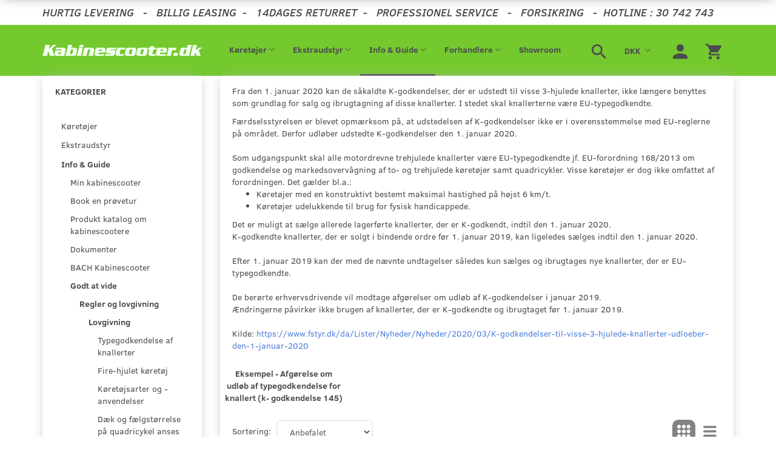

--- FILE ---
content_type: text/html; charset=UTF-8
request_url: https://kabinescooter.dk/k-godkendelser-til-visse-3-hjulede-knallerter-udloeber-den-1-januar-2020-262/
body_size: 30314
content:
<!doctype html>
<html class="no-js  "
	lang="da"
>
<head>
					<title>| Køb K-godkendelser til visse 3-hjulede knallerter udløber den 1. januar 2020 til billige priser ✅  hos BACH Kabinescooter.dk</title>
		<meta charset="utf-8">
		<meta http-equiv="X-UA-Compatible" content="IE=edge,chrome=1">
				<meta name="description" content="⚡ ASSP - Kabinescooter.dk  Info &amp;amp; Guide / Godt at vide / Regler og lovgivning / Lovgivning / K-godkendelser til visse 3-hjulede knallerter udløber den 1. januar 2020">
				<meta name="keywords" content="">
		<meta name="viewport" content="width=device-width, initial-scale=1, maximum-scale=1">
			
	<link rel="apple-touch-icon" href="/apple-touch-icon.png">

			<noscript>
	<style>
		.mm-inner .dropup,
		.mm-inner .dropdown {
			position: relative !important;
		}

		.dropdown:hover > .dropdown-menu {
			display: block !important;
			visibility: visible !important;
			opacity: 1;
		}

		.image.loading {
			opacity: 1;
		}

		.search-popup:hover .search {
			display: block;
		}
	</style>
</noscript>

<link rel="stylesheet" href="/build/frontend-theme/480.04a0f6ae.css"><link rel="stylesheet" href="/build/frontend-theme/theme.eb91178a.css">
	
			<script id="obbIePolyfills">

	/**
	 * Object.assign() for IE11
	 * https://developer.mozilla.org/en-US/docs/Web/JavaScript/Reference/Global_Objects/Object/assign#Polyfill
	 */
	if (typeof Object.assign !== 'function') {

		Object.defineProperty(Object, 'assign', {

			value: function assign(target, varArgs) {

				// TypeError if undefined or null
				if (target == null) {
					throw new TypeError('Cannot convert undefined or null to object');
				}

				var to = Object(target);

				for (var index = 1; index < arguments.length; index++) {

					var nextSource = arguments[index];

					if (nextSource != null) {

						for (var nextKey in nextSource) {

							// Avoid bugs when hasOwnProperty is shadowed
							if (Object.prototype.hasOwnProperty.call(nextSource, nextKey)) {
								to[nextKey] = nextSource[nextKey];
							}
						}
					}
				}

				return to;
			},

			writable: true,
			configurable: true
		});
	}

</script>
<script id="obbJqueryShim">

		!function(){var n=[],t=function(t){n.push(t)},o={ready:function(n){t(n)}};window.jQuery=window.$=function(n){return"function"==typeof n&&t(n),o},document.addEventListener("obbReady",function(){for(var t=n.shift();t;)t(),t=n.shift()})}();

	
</script>

<script id="obbInit">

	document.documentElement.className += (self === top) ? ' not-in-iframe' : ' in-iframe';

	window.obb = {

		DEVMODE: false,

		components: {},

		constants: {
			IS_IN_IFRAME: (self !== top),
		},

		data: {
			possibleDiscountUrl: '/discount/check-product',
			possibleWishlistUrl: '/wishlist/check',
			buildSliderUrl: '/slider',
		},

		fn: {},

		jsServerLoggerEnabled: false,
	};

</script>
<script id="obbConstants">

	/** @lends obbConstants */
	obb.constants = {
		HOST: 'https://kabinescooter.dk',

		// Environment
		IS_PROD_MODE: true,
		IS_DEV_MODE: false,
		IS_TEST_MODE: false,
		IS_TEST_RUNNING: document.documentElement.hasAttribute('webdriver'),

		// Browser detection
		// https://stackoverflow.com/a/23522755/1949503
		IS_BROWSER_SAFARI: /^((?!chrome|android).)*safari/i.test(navigator.userAgent),

		// Current currency
		CURRENCY: 'DKK',
		// Current currency
		CURRENCY_OPT: {
			'left': '',
			'right': ' DKK',
			'thousand': '.',
			'decimal': ',',
		},

		LOCALES: [{"code":"da","locale":"da_dk"}],

		// Common data attributes
		LAZY_LOAD_BOOL_ATTR: 'data-lazy-load',

		// Current language's localization id
		LOCALE_ID: 'da',

		// Shopping cart
		SHOPPINGCART_POPUP_STATUS: true,
		BROWSER_LANGUAGE_DETECTION_ENABLE: false,
		CART_COOKIE_GUEST_ID: '_gpp_gcid',
		CART_COOKIE_POPUP_FLAG: '_gpp_sc_popup',
		CART_IMAGE_WIDTH: '40',
		CART_IMAGE_HEIGHT: '40',

		COOKIE_FE_LIST_VIEW: '_gpp_shop_clw',
		COOKIE_FE_USER: '_gpp_y',
		COOKIE_FE_PURCHASE_SESSION: '_gpp_purchase_session',
		COOKIE_FE_TRACKING: '_gpp_tupv',
		COOKIE_FE_AGE: '_gpp_age',
		COOKIE_FE_LANGUAGE: '_gpp_shop_language',

		// Category page
		PRODUCT_LISTING_LAYOUT: 'grid',

		// Category filters
		FILTER_ANIMATION_DURATION: 400,
		FILTER_UPDATE_NUMBER_OF_PRODUCTS_DELAY: 400,
		FILTER_APPLY_DELAY: 2000,
		FILTER_PARAMS_WITH_MULTIPLE_VALUES_REGEXP: '^(av-\\d+|br|cat|stock|g-\\d+)$',

		// Viewport breakpoint widths
		viewport: {
			XP_MAX: 479,
			XS_MIN: 480,
			XS_MAX: 799,
			SM_MIN: 800,
			SM_MAX: 991,
			MD_MIN: 992,
			MD_MAX: 1199,
			LG_MIN: 1200,

			WIDTH_PARAM_IN_REQUEST: 'viewport_width',
			XP: 'xp',
			XS: 'xs',
			SM: 'sm',
			MD: 'md',
			LG: 'lg',
		},

		IS_SEARCH_AUTOCOMPLETE_ENABLED: true
	};

</script>

<script id="obbCookies">
	(function() {

		var obb = window.obb;

		obb.fn.setCookie = function setCookie(cname, cvalue, exdays) {
			var d = new Date();
			d.setTime(d.getTime() + (exdays * 24 * 60 * 60 * 1000));
			var expires = "expires=" + d.toUTCString();
			document.cookie = cname + "=" + cvalue + "; " + expires;
		};

		obb.fn.getCookie = function getCookie(cname) {
			var name = cname + "=";
			var ca = document.cookie.split(';');
			for (var i = 0; i < ca.length; i++) {
				var c = ca[i];
				while (c.charAt(0) == ' ') {
					c = c.substring(1);
				}
				if (c.indexOf(name) == 0) {
					return c.substring(name.length, c.length);
				}
			}
			return false;
		};

		
	})();
</script>

<script id="obbTranslations">

	/** @lends obbTranslations */
	obb.translations = {

		categories: "Kategorier",
		brands: "M\u00e6rker",
		products: "Produkter",
		pages: "Information",

		confirm: "Bekr\u00e6ft",
		confirmDelete: "Er du sikker p\u00e5 at du vil slette dette?",
		confirmDeleteWishlist: "Er du sikker p\u00e5 at du vil slette denne \u00f8nskeliste, med alt indhold?",

		add: "Tilf\u00f8j",
		moreWithEllipsis: "L\u00e6s mere...",

		foundProduct: "Fundet %s produkter",
		foundProducts: "%s produkter fundet",
		notAvailable: "Ikke tilg\u00e6ngelig",
		notFound: "Ikke fundet",
		pleaseChooseVariant: "V\u00e6lg venligst en variant",
		pleaseChooseAttribute: "V\u00e6lg venligst %s",
		pleaseChooseAttributes: "V\u00e6lg venligst %s og %s",

		viewAll: "Vis alle",
		viewAllFrom: "Se alle fra",
		quantityStep: "Denne vare s\u00e6lges kun i antal\/kolli af %s",
		quantityMinimum: "Minimum k\u00f8b af denne vare er %s",
		quantityMaximum: "Maks %s stk. kan k\u00f8bes af denne vare",

		notifications: {

			fillRequiredFields: "Ikke alle obligatoriske felter er udfyldt",
		},
		notAllProductAvaliableInSet: "Desv\u00e6rre er alle produkter i dette s\u00e6t ikke tilg\u00e6ngelige. V\u00e6lg en venligst en anden variant, eller fjern produkter som ikke er tilg\u00e6ngelige.",
		wasCopiedToClipboard: "Text was copied to clipboard",
	};

</script>


	
	<link rel="icon" href="/favicon.ico">
	
<script async src="https://www.googletagmanager.com/gtag/js?id=AW-625-087-0048"></script>
<script id="OBBGoogleAnalytics4">
	window.dataLayer = window.dataLayer || [];

	function gtag() {
		dataLayer.push(arguments);
	}

	gtag('js', new Date());

	gtag('config', 'AW-625-087-0048', {
		'anonymize_ip': false
		 });





</script>
<meta name="google-site-verification" content="5voL1QJsL7Bxo93QYIjCzTPuFUy-v34IoU1ng7Z198k" /><meta name="facebook-domain-verification" content="4f0hmyc6mbe4qliaxeyv676nfdbgsh" /><!-- Global site tag (gtag.js) - Google Ads: 832025160 -->
<script async src="https://www.googletagmanager.com/gtag/js?id=AW-832025160"></script>
<script>
  window.dataLayer = window.dataLayer || [];
  function gtag(){dataLayer.push(arguments);}
  gtag('js', new Date());

  gtag('config', 'AW-832025160');
</script>
<script>
  gtag('config', 'AW-832025160/CISyCODW6tEDEMjk3owD', {
    'phone_conversion_number': '30 742 743'
  });
</script><!-- Meta Pixel Code -->
<script>
!function(f,b,e,v,n,t,s)
{if(f.fbq)return;n=f.fbq=function(){n.callMethod?
n.callMethod.apply(n,arguments):n.queue.push(arguments)};
if(!f._fbq)f._fbq=n;n.push=n;n.loaded=!0;n.version='2.0';
n.queue=[];t=b.createElement(e);t.async=!0;
t.src=v;s=b.getElementsByTagName(e)[0];
s.parentNode.insertBefore(t,s)}(window, document,'script',
'https://connect.facebook.net/en_US/fbevents.js');
fbq('init', '1967190476828407');
fbq('track', 'PageView');
</script>
<noscript><img height="1" width="1" style="display:none"
src="https://www.facebook.com/tr?id=438928998086076&ev=PageView&noscript=1"
/></noscript>
<!-- End Meta Pixel Code --><!-- Google tag (gtag.js) -->
<script async src="https://www.googletagmanager.com/gtag/js?id=G-E8ETX67L9P"></script>
<script>
  window.dataLayer = window.dataLayer || [];
  function gtag(){dataLayer.push(arguments);}
  gtag('js', new Date());

  gtag('config', 'G-E8ETX67L9P');
</script><meta name="google-site-verification" content="UYtXopwrAUxTNeMJO-BT6xi5C03p04oBhW6yl8Vvmbw" /><script type="text/javascript">
    (function(c,l,a,r,i,t,y){
        c[a]=c[a]||function(){(c[a].q=c[a].q||[]).push(arguments)};
        t=l.createElement(r);t.async=1;t.src="https://www.clarity.ms/tag/"+i;
        y=l.getElementsByTagName(r)[0];y.parentNode.insertBefore(t,y);
    })(window, document, "clarity", "script", "tcoq7jva5p");
</script><script id="Cookiebot" src="https://consent.cookiebot.com/uc.js" data-cbid="23a627a8-63c5-4a95-807c-1a4b635a594f" data-blockingmode="auto" type="text/javascript"></script><!-- Meta Pixel Code -->
<script>
!function(f,b,e,v,n,t,s)
{if(f.fbq)return;n=f.fbq=function(){n.callMethod?
n.callMethod.apply(n,arguments):n.queue.push(arguments)};
if(!f._fbq)f._fbq=n;n.push=n;n.loaded=!0;n.version='2.0';
n.queue=[];t=b.createElement(e);t.async=!0;
t.src=v;s=b.getElementsByTagName(e)[0];
s.parentNode.insertBefore(t,s)}(window, document,'script',
'https://connect.facebook.net/en_US/fbevents.js');
fbq('init', '2040093080246411');
fbq('track', 'PageView');
</script>
<noscript><img height="1" width="1" style="display:none"
src="https://www.facebook.com/tr?id=2040093080246411&ev=PageView&noscript=1"
/></noscript>
<!-- End Meta Pixel Code -->
</head>

<body class="		page-category cid262 		has-products
		
	">
	<!-- Google Tag Manager -->
<noscript>
<iframe
	src='//www.googletagmanager.com/ns.html?id=GTM-NW35ZPGC'
	height='0' width='0' style='display:none;visibility:hidden'>
</iframe>
</noscript>
<script>(function(w,d,s,l,i){w[l]=w[l]||[];w[l].push({'gtm.start':
		new Date().getTime(),event:'gtm.js'});var f=d.getElementsByTagName(s)[0],
		j=d.createElement(s),dl=l!='dataLayer'?'&l='+l:'';j.async=true;j.src=
				'//www.googletagmanager.com/gtm.js?id='+i+dl;f.parentNode.insertBefore(j,f);
	})(window,document,'script','dataLayer','GTM-NW35ZPGC');</script>
<!-- End Google Tag Manager -->

	<div id="page-wrapper" class="page-wrapper">

		<section id="page-inner" class="page-inner">

			<header id="header" class="site-header">
									
<div
	class="navbar-default navbar-mobile visible-xp-block visible-xs-block "
	data-hook="mobileNavbar"
	role="tabpanel"
>
	<div class="container">

		<div class="clearfix">
			
<div
	class="sidebar-toggle-wrap visible-xp-block visible-xs-block pull-left"
>
	<button
		class="btn btn-default sidebar-toggle sidebar-toggle-general"
		data-hook="toggleMobileMenu"
	>
		<i class="icon-bars">
			<span class="sr-only">Skifte navigation</span>
			<span class="icon-bar"></span>
			<span class="icon-bar"></span>
			<span class="icon-bar"></span>
		</i>
		<span>Menu</span>
	</button>
</div>

			<ul class="nav navbar-nav nav-pills navbar-mobile-tabs pull-right">

				<li>
					<a
						class="toggle-price-vat"
						title="Vis&#x20;priser&#x20;ekskl.&#x20;moms"
						href="https://kabinescooter.dk/_switch/price_vat"
					>
						<i class="glyphicon glyphicon-euro"></i>
					</a>
				</li>
				<li>
					<a
						class="toggle-tab-search"
						title="Søg"
						data-toggle="pill"
					>
						<i class="glyphicon glyphicon-search"></i>
					</a>
				</li>
								<li>
										
<a class="wishlist"
   id="wishlist-link"
   href="/user/check?go=/wishlist/"
   title="Favoritter"
	   data-show-modal-and-set-href-as-form-action=""
   data-target="#login-modal"
		>
	<i class="glyphicon glyphicon-heart"></i>
	<span class="title hidden-xp hidden-xs">
		Favoritter
	</span>
</a>

				</li>
				
				<li>
											<a
							class="login"
							data-hook="mobileNavbar-loginButton"
							title="Login"
							href="/user/"
							data-toggle="modal"
							data-target="#login-modal"
						>
							<i class="glyphicon glyphicon-user"></i>
						</a>
									</li>

									<li>
						<a
							class="toggle-tab-minicart "
							title="Cart"
							data-hook="mobileNavbar"
							href="#navbarMobileMinicart"
							data-toggle="pill"
						>
							<i class="glyphicon glyphicon-shopping-cart"></i>
							<span class="count badge"></span>
						</a>
					</li>
				
			</ul>
		</div>

		<div class="tab-content">
			<div
				class="tab-pane fade page-content tab-userbar"
				id="navbarMobileUserbar"
				data-hook="mobileNavbar-userMenu"
				role="tabpanel"
			>
				<ul class="nav navbar-nav">
					

						<li>
									
<a class="wishlist"
   id="wishlist-link"
   href="/user/check?go=/wishlist/"
   title="Favoritter"
	   data-show-modal-and-set-href-as-form-action=""
   data-target="#login-modal"
		>
	<i class="glyphicon glyphicon-heart"></i>
	<span class="title hidden-xp hidden-xs">
		Favoritter
	</span>
</a>

			</li>
				<li>
			<a class="login login-link"
   href="/user/"
   title="Login"
   data-toggle="modal"
   data-target="#login-modal"
	>
	<i class="glyphicon glyphicon-user"></i>
	<span class="title">
		Log ind
	</span>
</a>
		</li>
	
				</ul>
			</div>
		</div>

	</div>
</div>
														<nav class="navbar navbar-inverse" role="navigation"> 		<div class="container"> 			<div class="collapse navbar-collapse"> 				 				

 <div class="custom-text navbar-nav text-center" style="">



<h4 style="text-align: center;"><em><a title="kabinescooter levering" href="/information/fragt-og-levering/">HURTIG LEVERING</a>&nbsp; &nbsp;-&nbsp;&nbsp; <a title="Kabinescooter Finansiering og Leasing" href="/finansiering-104/">BILLIG LEASING</a> &nbsp;-&nbsp; &nbsp;<a title="kabinescooter retur ret" href="/return-note/">14DAGES RETURRET</a> &nbsp;-&nbsp; &nbsp;<a title="Kabinescooter Professionel Service" href="/service-ydelser-212/">PROFESSIONEL SERVICE</a> &nbsp; - &nbsp; <a title="kabinescooter forsikring" href="/forsikring-af-kabinescooter-265/">FORSIKRING</a> &nbsp; -&nbsp; <a href="tel:+4530742743">HOTLINE : 30 742 743</a></em></h4>
</div> 			</div> 		</div> 	</nav><div class="navbar navbar-default navbar-fixed-height"> 		<div class="container"> 			<div class="row"> 				<div class="col-md-6"> 					
<div
	class="logo navbar-nav logo-kind-image"
	
	id="logo"
>
	<a
			aria-label="ASSP&#x20;-&#x20;Kabinescooter.dk"
			href="/"
			data-store-name="ASSP&#x20;-&#x20;Kabinescooter.dk"
		><img
					class="logo-image"
					src="https://kabinescooter.dk/media/cache/logo_thumb_auto_resize/images/kabinescooterdk-logo.gif?1633512993"
					alt="ASSP&#x20;-&#x20;Kabinescooter.dk"
				></a></div>
  				</div> 				<div class="col-md-18"> 					<nav class="navbar-right navbar-nav hidden-xp hidden-xs" role="navigation"> 						
<ul class="search-popup nav navbar-nav pull-left"
	
>
	<li
		class="dropdown"
	>
		<a
			href="#"
					>
			<i class="glyphicon glyphicon-search"></i>
		</a>
	</li>
</ul>
 

	<ul class="currency nav navbar-nav">
		<li class="dropdown">
			<a
				href="#"
				class="dropdown-toggle current-currency"
				data-toggle="dropdown"
							>
				<span class="title">DKK</span>
				<span class="caret"></span>
			</a>
			<ul class="dropdown-menu js-url-switcher">
									<li class="currency-DKK active">
						<a href="#" data-url="https://kabinescooter.dk/k-godkendelser-til-visse-3-hjulede-knallerter-udloeber-den-1-januar-2020-262/?currency=DKK">
							DKK
						</a>
					</li>
									<li class="currency-EUR">
						<a href="#" data-url="https://kabinescooter.dk/k-godkendelser-til-visse-3-hjulede-knallerter-udloeber-den-1-januar-2020-262/?currency=EUR">
							EUR
						</a>
					</li>
									<li class="currency-GBP">
						<a href="#" data-url="https://kabinescooter.dk/k-godkendelser-til-visse-3-hjulede-knallerter-udloeber-den-1-januar-2020-262/?currency=GBP">
							GBP
						</a>
					</li>
									<li class="currency-NOK">
						<a href="#" data-url="https://kabinescooter.dk/k-godkendelser-til-visse-3-hjulede-knallerter-udloeber-den-1-januar-2020-262/?currency=NOK">
							NOK
						</a>
					</li>
									<li class="currency-SEK">
						<a href="#" data-url="https://kabinescooter.dk/k-godkendelser-til-visse-3-hjulede-knallerter-udloeber-den-1-januar-2020-262/?currency=SEK">
							SEK
						</a>
					</li>
									<li class="currency-USD">
						<a href="#" data-url="https://kabinescooter.dk/k-godkendelser-til-visse-3-hjulede-knallerter-udloeber-den-1-januar-2020-262/?currency=USD">
							USD
						</a>
					</li>
							</ul>
		</li>
	</ul>
  						

	<ul
		class="userbar nav navbar-nav pull-left"
		id="userbar"
		
	>

					<li>
									
<a class="wishlist"
   id="wishlist-link"
   href="/user/check?go=/wishlist/"
   title="Favoritter"
	   data-show-modal-and-set-href-as-form-action=""
   data-target="#login-modal"
		>
	<i class="glyphicon glyphicon-heart"></i>
	<span class="title hidden-xp hidden-xs">
		Favoritter
	</span>
</a>

			</li>
		
					<li>
				<a class="login login-link"
   href="/user/"
   title="Login"
   data-toggle="modal"
   data-target="#login-modal"
	>
	<i class="glyphicon glyphicon-user"></i>
	<span class="title">
		Log ind
	</span>
</a>
			</li>
			</ul>

  						
	<ul
		class="minicart minicart-wide  nav navbar-nav pull-right"
		id="minicart"
		
	>
		<li
			class="dropdown"
			data-backdrop="static"
			data-dropdown-align="right"
			data-reload-name="cart"
			data-reload-url="/cart/show/minicart/wide"
		>
			
<a aria-label="Indkøbskurv" href="/cart/"  data-toggle="dropdown" data-hover="dropdown" data-link-is-clickable>

	<i class="glyphicon glyphicon-shopping-cart"></i>
	<span class="title">
		Indkøbskurv
	</span>
	<span class="total">
		
	</span>
	<span class="count badge">
		0
	</span>

</a>

<div class="dropdown-menu prevent-click-event-propagation">
	

	<div class="cart cart-wide panel panel-default  "
		
	>
		<div class="panel-heading">
			Indkøbskurv
		</div>

		<div class="panel-body"
			 data-reload-name="cart"
			 data-reload-url="/cart/show/cartbody_minified/wide"
		>
			

	<div class="inner empty">
		<span class="empty-cart-message">
			Din indkøbskurv er tom!
		</span>
	</div>




			
	<div class="cards ">
					<img src="https://kabinescooter.dk/media/cache/small_cards/images/certificates/dankort.gif" alt="paymentlogo">
					<img src="https://kabinescooter.dk/media/cache/small_cards/images/certificates/mastercard.gif" alt="paymentlogo">
					<img src="https://kabinescooter.dk/media/cache/small_cards/images/certificates/visa.gif" alt="paymentlogo">
			</div>
		</div>

		<div class="panel-footer">

			<form action="/checkout">
				<button type="submit" class="btn btn-primary btn-block">
					Til kassen
				</button>
			</form>

			<form action="/cart/">
				<button type="submit" class="btn btn-default btn-block">
					Se indkøbskurv
				</button>
			</form>
		</div>

	</div>
</div>

		</li>
	</ul>
  					</nav> 					



					
		<ul class="horizontal-categories-menu nav navbar-nav hidden-xp hidden-xs navbar-nav mm-inner max-level-3 ">
											
						 	
								
	<li class="cid85 level1 has-children dropdown"
					data-dropdown-align="left"
			>
		<a class="dropdown-toggle"
		   href="/koeretoejer-85/"
							data-toggle="dropdown"
				data-hover="dropdown"
				data-link-is-clickable
					>
			
			<span class="col-title">
				<span class="title">Køretøjer</span>

				
				<span class="caret"></span>
				</span>
		</a>

											
								<ul class="dropdown-menu hidden">
				
																			
		
			
	<li class="cid154 level2"
			>
		<a class=""
		   href="/3-hjulet-kabinescooter-model-lille-knallert-154/"
					>
			
			<span class="col-title">
				<span class="title">3 hjulet kabinescooter - Model Lille knallert</span>

				
				</span>
		</a>

						
			</li>

															
		
			
	<li class="cid162 level2"
			>
		<a class=""
		   href="/3-hjulet-kabinescooter-model-stor-knallert-162/"
					>
			
			<span class="col-title">
				<span class="title">3 hjulet kabinescooter - Model Stor knallert</span>

				
				</span>
		</a>

						
			</li>

															
		
			
	<li class="cid167 level2"
			>
		<a class=""
		   href="/4-hjulet-kabinescooter-model-city-elbiler-167/"
					>
			
			<span class="col-title">
				<span class="title">4 hjulet kabinescooter - Model City Elbiler</span>

				
				</span>
		</a>

						
			</li>

															
		
			
	<li class="cid247 level2"
			>
		<a class=""
		   href="/handicap-kabinescooter-hmi-basen-247/"
					>
			
			<span class="col-title">
				<span class="title">Handicap Kabinescooter - HMI Basen</span>

				
				</span>
		</a>

						
			</li>

															
		
			
	<li class="cid292 level2"
			>
		<a class=""
		   href="/elektriske-erhvervs-koeretoejer-292/"
					>
			
			<span class="col-title">
				<span class="title">Elektriske Erhvervs køretøjer</span>

				
				</span>
		</a>

						
			</li>

															
		
			
	<li class="cid330 level2"
			>
		<a class=""
		   href="/el-biler-330/"
					>
			
			<span class="col-title">
				<span class="title">El Biler</span>

				
				</span>
		</a>

						
			</li>

															
		
			
	<li class="cid172 level2"
			>
		<a class=""
		   href="/brugte-koeretoejer-172/"
					>
			
			<span class="col-title">
				<span class="title">Brugte køretøjer</span>

				
				</span>
		</a>

						
			</li>

												</ul>
			</li>

											
						 	
								
	<li class="cid86 level1 has-children dropdown"
					data-dropdown-align="left"
			>
		<a class="dropdown-toggle"
		   href="/ekstraudstyr-86/"
							data-toggle="dropdown"
				data-hover="dropdown"
				data-link-is-clickable
					>
			
			<span class="col-title">
				<span class="title">Ekstraudstyr</span>

				
				<span class="caret"></span>
				</span>
		</a>

											
								<ul class="dropdown-menu hidden">
				
																			
		
			
	<li class="cid212 level2"
			>
		<a class=""
		   href="/service-ydelser-212/"
					>
			
			<span class="col-title">
				<span class="title">Service &amp; Ydelser</span>

				
				</span>
		</a>

						
			</li>

															
		
			
	<li class="cid211 level2"
			>
		<a class=""
		   href="/tilbehoer-ekstraudstyr-211/"
					>
			
			<span class="col-title">
				<span class="title">Tilbehør &amp; Ekstraudstyr</span>

				
				</span>
		</a>

						
			</li>

															
		
			
	<li class="cid213 level2"
			>
		<a class=""
		   href="/pakketilbud-213/"
					>
			
			<span class="col-title">
				<span class="title">Pakketilbud</span>

				
				</span>
		</a>

						
			</li>

															
		
			
	<li class="cid245 level2"
			>
		<a class=""
		   href="/batterier-til-kabinescooter-245/"
					>
			
			<span class="col-title">
				<span class="title">Batterier til kabinescooter</span>

				
				</span>
		</a>

						
			</li>

												</ul>
			</li>

											
						 	
													
	<li class="cid87 level1 parent has-children dropdown mm-columns-2"
					data-dropdown-align="center"
			>
		<a class="dropdown-toggle"
		   href="/info-guide-87/"
							data-toggle="dropdown"
				data-hover="dropdown"
				data-link-is-clickable
					>
			
			<span class="col-title">
				<span class="title">Info &amp; Guide</span>

				
				<span class="caret"></span>
				</span>
		</a>

											
								<ul class="dropdown-menu hidden mm-content">
				
											
			<li class="mm-column col-sm-1" style="width: 50%;">
			<ul>
																																						
		
											
	<li class="cid189 level2 has-children mm-cell"
			>
		<a class=""
		   href="/min-kabinescooter-189/"
					>
			
			<span class="col-title">
				<span class="title">Min kabinescooter</span>

				
				</span>
		</a>

											
								<ul class="">
				
																			
		
			
	<li class="cid113 level3"
			>
		<a class=""
		   href="/nummerpladeopslag-113/"
					>
			
			<span class="col-title">
				<span class="title">Nummerpladeopslag</span>

				
				</span>
		</a>

											
			</li>

															
		
			
	<li class="cid114 level3"
			>
		<a class=""
		   href="/reklamationer-114/"
					>
			
			<span class="col-title">
				<span class="title">Reklamationer</span>

				
				</span>
		</a>

											
			</li>

															
		
			
	<li class="cid266 level3"
			>
		<a class=""
		   href="/garantiaktivering-266/"
					>
			
			<span class="col-title">
				<span class="title">Garantiaktivering</span>

				
				</span>
		</a>

											
			</li>

												</ul>
			</li>

																																																	
		
						
	<li class="cid106 level2 mm-cell"
			>
		<a class=""
		   href="/book-en-proevetur-106/"
					>
			
			<span class="col-title">
				<span class="title">Book en prøvetur</span>

				
				</span>
		</a>

						
			</li>

																																																	
		
						
	<li class="cid105 level2 mm-cell"
			>
		<a class=""
		   href="/produkt-katalog-om-kabinescootere-105/"
					>
			
			<span class="col-title">
				<span class="title">Produkt katalog om kabinescootere</span>

				
				</span>
		</a>

						
			</li>

																		</ul>
		</li>
			<li class="mm-column col-sm-1" style="width: 50%;">
			<ul>
																																						
		
						
	<li class="cid183 level2 mm-cell"
			>
		<a class=""
		   href="/dokumenter-183/"
					>
			
			<span class="col-title">
				<span class="title">Dokumenter</span>

				
				</span>
		</a>

						
			</li>

																																																	
		
											
	<li class="cid135 level2 has-children mm-cell"
			>
		<a class=""
		   href="/bach-kabinescooter-135/"
					>
			
			<span class="col-title">
				<span class="title">BACH Kabinescooter</span>

				
				</span>
		</a>

											
								<ul class="">
				
																			
		
			
	<li class="cid121 level3"
			>
		<a class=""
		   href="/lille-bil-stor-sikkerhed-121/"
					>
			
			<span class="col-title">
				<span class="title">Lille bil, stor sikkerhed</span>

				
				</span>
		</a>

											
			</li>

															
		
			
	<li class="cid149 level3"
			>
		<a class=""
		   href="/hvor-kommer-bach-kabinescooter-fra-149/"
					>
			
			<span class="col-title">
				<span class="title">Hvor kommer Bach kabinescooter fra ?</span>

				
				</span>
		</a>

											
			</li>

															
		
			
	<li class="cid151 level3"
			>
		<a class=""
		   href="/en-bach-kabinescooter-som-hylder-fremtiden-151/"
					>
			
			<span class="col-title">
				<span class="title">En Bach kabinescooter, som hylder fremtiden</span>

				
				</span>
		</a>

											
			</li>

															
		
			
	<li class="cid251 level3"
			>
		<a class=""
		   href="/bil-eller-kabinescooter-251/"
					>
			
			<span class="col-title">
				<span class="title">Bil eller kabinescooter?</span>

				
				</span>
		</a>

											
			</li>

												</ul>
			</li>

																																																	
		
											
	<li class="cid180 level2 parent has-children mm-cell"
			>
		<a class=""
		   href="/godt-at-vide-180/"
					>
			
			<span class="col-title">
				<span class="title">Godt at vide</span>

				
				</span>
		</a>

											
								<ul class="">
				
																			
		
			
	<li class="cid185 level3 parent"
			>
		<a class=""
		   href="/regler-og-lovgivning-185/"
					>
			
			<span class="col-title">
				<span class="title">Regler og lovgivning</span>

				
				</span>
		</a>

											
			</li>

															
		
			
	<li class="cid186 level3"
			>
		<a class=""
		   href="/oekonomi-og-forsikring-186/"
					>
			
			<span class="col-title">
				<span class="title">Økonomi og forsikring</span>

				
				</span>
		</a>

											
			</li>

															
		
			
	<li class="cid187 level3"
			>
		<a class=""
		   href="/koeretoejer-187/"
					>
			
			<span class="col-title">
				<span class="title">Køretøjer</span>

				
				</span>
		</a>

											
			</li>

															
		
			
	<li class="cid190 level3"
			>
		<a class=""
		   href="/batterier-190/"
					>
			
			<span class="col-title">
				<span class="title">Batterier</span>

				
				</span>
		</a>

											
			</li>

															
		
			
	<li class="cid274 level3"
			>
		<a class=""
		   href="/kundehistorier-274/"
					>
			
			<span class="col-title">
				<span class="title">Kundehistorier</span>

				
				</span>
		</a>

											
			</li>

															
		
			
	<li class="cid450 level3"
			>
		<a class=""
		   href="/inspiration-450/"
					>
			
			<span class="col-title">
				<span class="title">Inspiration</span>

				
				</span>
		</a>

											
			</li>

												</ul>
			</li>

																		</ul>
		</li>
	
		
							</ul>
			</li>

											
						 	
								
	<li class="cid88 level1 has-children dropdown"
					data-dropdown-align="left"
			>
		<a class="dropdown-toggle"
		   href="/forhandlere-88/"
							data-toggle="dropdown"
				data-hover="dropdown"
				data-link-is-clickable
					>
			
			<span class="col-title">
				<span class="title">Forhandlere</span>

				
				<span class="caret"></span>
				</span>
		</a>

											
								<ul class="dropdown-menu hidden">
				
																			
		
			
	<li class="cid143 level2"
			>
		<a class=""
		   href="/3720-aakirkeby-aakirkeby-cykler-distrikt-537-143/"
					>
			
			<span class="col-title">
				<span class="title">3720 Aakirkeby - Aakirkeby Cykler - Distrikt 537</span>

				
				</span>
		</a>

						
			</li>

															
		
			
	<li class="cid428 level2"
			>
		<a class=""
		   href="/4130-viby-sjaelland-daastrup-auto-en-del-af-borup-auto-428/"
					>
			
			<span class="col-title">
				<span class="title">4130 Viby Sjælland - Dåstrup Auto en del af Borup Auto</span>

				
				</span>
		</a>

						
			</li>

															
		
			
	<li class="cid418 level2"
			>
		<a class=""
		   href="/4140-borup-borup-auto-418/"
					>
			
			<span class="col-title">
				<span class="title">4140 Borup - Borup Auto</span>

				
				</span>
		</a>

						
			</li>

															
		
			
	<li class="cid422 level2"
			>
		<a class=""
		   href="/4300-holbaek-ph-speed-422/"
					>
			
			<span class="col-title">
				<span class="title">4300 Holbæk - PH Speed</span>

				
				</span>
		</a>

						
			</li>

															
		
			
	<li class="cid197 level2"
			>
		<a class=""
		   href="/4652-haarlev-lh-motor-197/"
					>
			
			<span class="col-title">
				<span class="title">4652 Hårlev - LH Motor</span>

				
				</span>
		</a>

						
			</li>

															
		
			
	<li class="cid332 level2"
			>
		<a class=""
		   href="/4690-haslev-bilcentret-haslev-332/"
					>
			
			<span class="col-title">
				<span class="title">4690 Haslev - Bilcentret Haslev</span>

				
				</span>
		</a>

						
			</li>

															
		
			
	<li class="cid315 level2"
			>
		<a class=""
		   href="/4700-naestved-rss-rehab-service-sjaelland-315/"
					>
			
			<span class="col-title">
				<span class="title">4700 Næstved - RSS/Rehab Service Sjælland</span>

				
				</span>
		</a>

						
			</li>

															
		
			
	<li class="cid339 level2"
			>
		<a class=""
		   href="/4733-tappernoeje-tappernoeje-auto-aps-339/"
					>
			
			<span class="col-title">
				<span class="title">4733 Tappernøje - Tappernøje Auto APS</span>

				
				</span>
		</a>

						
			</li>

															
		
			
	<li class="cid139 level2"
			>
		<a class=""
		   href="/4800-nykoebing-f-th-oestergaard-139/"
					>
			
			<span class="col-title">
				<span class="title">4800 Nykøbing F - TH Østergaard</span>

				
				</span>
		</a>

						
			</li>

															
		
			
	<li class="cid304 level2"
			>
		<a class=""
		   href="/5270-odense-n-kj-scooter-cykelcenter-304/"
					>
			
			<span class="col-title">
				<span class="title">5270 Odense N - KJ Scooter- &amp; Cykelcenter</span>

				
				</span>
		</a>

						
			</li>

															
		
			
	<li class="cid195 level2"
			>
		<a class=""
		   href="/5466-asperup-tg-motor-center-195/"
					>
			
			<span class="col-title">
				<span class="title">5466 Asperup - TG Motor Center</span>

				
				</span>
		</a>

						
			</li>

															
		
			
	<li class="cid288 level2"
			>
		<a class=""
		   href="/5700-svendborg-scooter-martin-288/"
					>
			
			<span class="col-title">
				<span class="title">5700 Svendborg - Scooter Martin</span>

				
				</span>
		</a>

						
			</li>

															
		
			
	<li class="cid342 level2"
			>
		<a class=""
		   href="/5882-vejstrup-ev-green-aps-342/"
					>
			
			<span class="col-title">
				<span class="title">5882 Vejstrup - EV Green ApS</span>

				
				</span>
		</a>

						
			</li>

															
		
			
	<li class="cid289 level2"
			>
		<a class=""
		   href="/6500-vojens-auto-gaarden-vojens-a-s-distrikt-465-289/"
					>
			
			<span class="col-title">
				<span class="title">6500 Vojens - Auto-Gården Vojens A/S - Distrikt 465</span>

				
				</span>
		</a>

						
			</li>

															
		
			
	<li class="cid343 level2"
			>
		<a class=""
		   href="/6752-glejbjerg-glejbjerg-motorservice-343/"
					>
			
			<span class="col-title">
				<span class="title">6752 Glejbjerg - Glejbjerg Motorservice</span>

				
				</span>
		</a>

						
			</li>

															
		
			
	<li class="cid345 level2"
			>
		<a class=""
		   href="/7200-grindsted-mjunkerdk-aps-345/"
					>
			
			<span class="col-title">
				<span class="title">7200 Grindsted - MJunker.Dk ApS</span>

				
				</span>
		</a>

						
			</li>

															
		
			
	<li class="cid303 level2"
			>
		<a class=""
		   href="/7500-holstebro-hv-care-distrikt-675-303/"
					>
			
			<span class="col-title">
				<span class="title">7500 Holstebro - HV Care - Distrikt 675</span>

				
				</span>
		</a>

						
			</li>

															
		
			
	<li class="cid202 level2"
			>
		<a class=""
		   href="/7620-lemvig-lemvig-motorservice-202/"
					>
			
			<span class="col-title">
				<span class="title">7620 Lemvig - Lemvig Motorservice</span>

				
				</span>
		</a>

						
			</li>

															
		
			
	<li class="cid318 level2"
			>
		<a class=""
		   href="/7800-skive-ernst-jensen-biler-aps-318/"
					>
			
			<span class="col-title">
				<span class="title">7800 Skive - Ernst Jensen Biler ApS</span>

				
				</span>
		</a>

						
			</li>

															
		
			
	<li class="cid325 level2"
			>
		<a class=""
		   href="/7900-nykoebing-mors-gummi-ole-325/"
					>
			
			<span class="col-title">
				<span class="title">7900 Nykøbing Mors - Gummi Ole</span>

				
				</span>
		</a>

						
			</li>

															
		
			
	<li class="cid321 level2"
			>
		<a class=""
		   href="/8471-sabro-tpm-autocentrum-321/"
					>
			
			<span class="col-title">
				<span class="title">8471 Sabro - TPM Autocentrum</span>

				
				</span>
		</a>

						
			</li>

															
		
			
	<li class="cid329 level2"
			>
		<a class=""
		   href="/8766-noerre-snede-ns-autocenter-329/"
					>
			
			<span class="col-title">
				<span class="title">8766 Nørre Snede - NS Autocenter</span>

				
				</span>
		</a>

						
			</li>

															
		
			
	<li class="cid347 level2"
			>
		<a class=""
		   href="/8800-viborg-villekjaers-biler-347/"
					>
			
			<span class="col-title">
				<span class="title">8800 Viborg - Villekjærs Biler</span>

				
				</span>
		</a>

						
			</li>

															
		
			
	<li class="cid140 level2"
			>
		<a class=""
		   href="/8900-randers-jysk-el-scooter-rehab-distrikt-289-140/"
					>
			
			<span class="col-title">
				<span class="title">8900 Randers - Jysk El-Scooter &amp; Rehab - Distrikt 289</span>

				
				</span>
		</a>

						
			</li>

															
		
			
	<li class="cid204 level2"
			>
		<a class=""
		   href="/9490-pandrup-nordjysk-elscooter-204/"
					>
			
			<span class="col-title">
				<span class="title">9490 Pandrup - Nordjysk Elscooter</span>

				
				</span>
		</a>

						
			</li>

															
		
			
	<li class="cid291 level2"
			>
		<a class=""
		   href="/9500-hobro-autobachdk-distrikt-195-291/"
					>
			
			<span class="col-title">
				<span class="title">9500 Hobro - Autobach.dk - Distrikt 195</span>

				
				</span>
		</a>

						
			</li>

															
		
			
	<li class="cid328 level2"
			>
		<a class=""
		   href="/9750-oestervraa-oestervraa-motor-cykelcenter-328/"
					>
			
			<span class="col-title">
				<span class="title">9750 Østervrå - Østervrå Motor- &amp; Cykelcenter</span>

				
				</span>
		</a>

						
			</li>

															
		
			
	<li class="cid348 level2"
			>
		<a class=""
		   href="/9850-hirtshals-dx-auto-a-s-348/"
					>
			
			<span class="col-title">
				<span class="title">9850 Hirtshals - DX Auto A/S</span>

				
				</span>
		</a>

						
			</li>

															
		
			
	<li class="cid144 level2"
			>
		<a class=""
		   href="/9900-frederikshavn-frederikshavn-scooter-cykelcenter-distrikt-399-144/"
					>
			
			<span class="col-title">
				<span class="title">9900 Frederikshavn - Frederikshavn Scooter &amp; Cykelcenter - Distrikt 399</span>

				
				</span>
		</a>

						
			</li>

															
		
			
	<li class="cid421 level2"
			>
		<a class=""
		   href="/-421/"
					>
			
			<span class="col-title">
				<span class="title">.</span>

				
				</span>
		</a>

						
			</li>

												</ul>
			</li>

											
						 	
			
	<li class="cid299 level1"
					data-dropdown-align="left"
			>
		<a class=""
		   href="/showroom-299/"
					>
			
			<span class="col-title">
				<span class="title">Showroom</span>

				
				</span>
		</a>

						
			</li>

					</ul>

	
  				</div> 			</div> 		</div> 	</div>								<div class="section-border container"></div>
			</header>

							<main id="main" class="site-main">
					<div class="container notification-wrap">
						<div id="notification">
																</div>
					</div>
						<div class="container breadcrumb-container"></div>
    <div class="container">
        <div class="row">
            <div class="col-md-6">
                



							
<div
	class="panel panel-default categories hidden-xp hidden-xs"
		>
			<div class="panel-heading">
							Kategorier
			
		</div>
	
						



					<ul class="nav nav-links categories-menu panel-body hidden-xp hidden-xs">
											
		
			
	<li class="cid85 level1"
			>
		<a class=""
		   href="/koeretoejer-85/"
					>
			
			<span class="col-title">
				<span class="title">Køretøjer</span>

				
				</span>
		</a>

						
			</li>

											
		
			
	<li class="cid86 level1"
			>
		<a class=""
		   href="/ekstraudstyr-86/"
					>
			
			<span class="col-title">
				<span class="title">Ekstraudstyr</span>

				
				</span>
		</a>

						
			</li>

											
		
								
	<li class="cid87 level1 parent has-children"
			>
		<a class=""
		   href="/info-guide-87/"
					>
			
			<span class="col-title">
				<span class="title">Info &amp; Guide</span>

				
				</span>
		</a>

											
								<ul class="">
				
																			
		
			
	<li class="cid189 level2"
			>
		<a class=""
		   href="/min-kabinescooter-189/"
					>
			
			<span class="col-title">
				<span class="title">Min kabinescooter</span>

				
				</span>
		</a>

						
			</li>

															
		
			
	<li class="cid106 level2"
			>
		<a class=""
		   href="/book-en-proevetur-106/"
					>
			
			<span class="col-title">
				<span class="title">Book en prøvetur</span>

				
				</span>
		</a>

						
			</li>

															
		
			
	<li class="cid105 level2"
			>
		<a class=""
		   href="/produkt-katalog-om-kabinescootere-105/"
					>
			
			<span class="col-title">
				<span class="title">Produkt katalog om kabinescootere</span>

				
				</span>
		</a>

						
			</li>

															
		
			
	<li class="cid183 level2"
			>
		<a class=""
		   href="/dokumenter-183/"
					>
			
			<span class="col-title">
				<span class="title">Dokumenter</span>

				
				</span>
		</a>

						
			</li>

															
		
			
	<li class="cid135 level2"
			>
		<a class=""
		   href="/bach-kabinescooter-135/"
					>
			
			<span class="col-title">
				<span class="title">BACH Kabinescooter</span>

				
				</span>
		</a>

						
			</li>

															
		
								
	<li class="cid180 level2 parent has-children"
			>
		<a class=""
		   href="/godt-at-vide-180/"
					>
			
			<span class="col-title">
				<span class="title">Godt at vide</span>

				
				</span>
		</a>

											
								<ul class="">
				
																			
		
								
	<li class="cid185 level3 parent has-children"
			>
		<a class=""
		   href="/regler-og-lovgivning-185/"
					>
			
			<span class="col-title">
				<span class="title">Regler og lovgivning</span>

				
				</span>
		</a>

											
								<ul class="">
				
																			
		
								
	<li class="cid253 level4 parent has-children"
			>
		<a class=""
		   href="/lovgivning-253/"
					>
			
			<span class="col-title">
				<span class="title">Lovgivning</span>

				
				</span>
		</a>

											
								<ul class="">
				
																			
		
			
	<li class="cid254 level5"
			>
		<a class=""
		   href="/typegodkendelse-af-knallerter-254/"
					>
			
			<span class="col-title">
				<span class="title">Typegodkendelse af knallerter</span>

				
				</span>
		</a>

						
			</li>

															
		
			
	<li class="cid255 level5"
			>
		<a class=""
		   href="/fire-hjulet-koeretoej-255/"
					>
			
			<span class="col-title">
				<span class="title">Fire-hjulet køretøj</span>

				
				</span>
		</a>

						
			</li>

															
		
			
	<li class="cid256 level5"
			>
		<a class=""
		   href="/koeretoejsarter-og-anvendelser-256/"
					>
			
			<span class="col-title">
				<span class="title">Køretøjsarter og -anvendelser</span>

				
				</span>
		</a>

						
			</li>

															
		
			
	<li class="cid257 level5"
			>
		<a class=""
		   href="/daek-og-faelgstoerrelse-paa-quadricykel-anses-som-en-konstruktiv-aendring-257/"
					>
			
			<span class="col-title">
				<span class="title">Dæk og fælgstørrelse på quadricykel anses som en konstruktiv ændring</span>

				
				</span>
		</a>

						
			</li>

															
		
			
	<li class="cid258 level5"
			>
		<a class=""
		   href="/sikkerhedsseler-258/"
					>
			
			<span class="col-title">
				<span class="title">Sikkerhedsseler</span>

				
				</span>
		</a>

						
			</li>

															
		
			
	<li class="cid259 level5"
			>
		<a class=""
		   href="/synsgrundlaget-259/"
					>
			
			<span class="col-title">
				<span class="title">Synsgrundlaget</span>

				
				</span>
		</a>

						
			</li>

															
		
			
	<li class="cid260 level5"
			>
		<a class=""
		   href="/fakta-om-knallerter-2019-260/"
					>
			
			<span class="col-title">
				<span class="title">Fakta om knallerter 2019</span>

				
				</span>
		</a>

						
			</li>

															
		
								
	<li class="cid262 level5 active has-children"
			>
		<a class=""
		   href="/k-godkendelser-til-visse-3-hjulede-knallerter-udloeber-den-1-januar-2020-262/"
					>
			
			<span class="col-title">
				<span class="title">K-godkendelser til visse 3-hjulede knallerter udløber den 1. januar 2020</span>

				
				</span>
		</a>

											
								<ul class="">
				
																			
		
			
	<li class="cid261 level6"
			>
		<a class=""
		   href="/eksempel-afgoerelse-om-udloeb-af-typegodkendelse-for-knallert-k-godkendelse-145-261/"
					>
			
			<span class="col-title">
				<span class="title">Eksempel - Afgørelse om udløb af typegodkendelse for knallert (k- godkendelse 145)</span>

				
				</span>
		</a>

						
			</li>

												</ul>
			</li>

															
		
			
	<li class="cid271 level5"
			>
		<a class=""
		   href="/typer-af-registreringspligtige-koeretoejer-271/"
					>
			
			<span class="col-title">
				<span class="title">Typer af registreringspligtige køretøjer</span>

				
				</span>
		</a>

						
			</li>

															
		
			
	<li class="cid320 level5"
			>
		<a class=""
		   href="/koerekort-lovgivning-europa-parlamentets-og-raadets-direktiv-2006-126-ef-320/"
					>
			
			<span class="col-title">
				<span class="title">Kørekort lovgivning EUROPA-PARLAMENTETS OG RÅDETS DIREKTIV 2006/126/EF</span>

				
				</span>
		</a>

						
			</li>

															
		
			
	<li class="cid427 level5"
			>
		<a class=""
		   href="/eu-klassificering-af-koeretoejstyper-427/"
					>
			
			<span class="col-title">
				<span class="title">EU-Klassificering af køretøjstyper</span>

				
				</span>
		</a>

						
			</li>

															
		
			
	<li class="cid449 level5"
			>
		<a class=""
		   href="/hvordan-kan-du-koere-en-kabinescooter-med-4-hjul-uden-koerekort-449/"
					>
			
			<span class="col-title">
				<span class="title">Hvordan kan du køre en kabinescooter med 4 hjul uden kørekort?</span>

				
				</span>
		</a>

						
			</li>

												</ul>
			</li>

															
		
			
	<li class="cid263 level4"
			>
		<a class=""
		   href="/principafgoerelsen-samler-praksis-om-stoette-til-el-koeretoejer-trehjulede-knallerter-263/"
					>
			
			<span class="col-title">
				<span class="title">Principafgørelsen samler praksis om støtte til el-køretøjer, trehjulede knallerter</span>

				
				</span>
		</a>

						
			</li>

															
		
			
	<li class="cid270 level4"
			>
		<a class=""
		   href="/typer-af-registreringspligtige-koeretoejer-270/"
					>
			
			<span class="col-title">
				<span class="title">Typer af registreringspligtige køretøjer</span>

				
				</span>
		</a>

						
			</li>

															
		
			
	<li class="cid97 level4"
			>
		<a class=""
		   href="/koerekortregler-97/"
					>
			
			<span class="col-title">
				<span class="title">Kørekortregler</span>

				
				</span>
		</a>

						
			</li>

															
		
			
	<li class="cid99 level4"
			>
		<a class=""
		   href="/bliv-klar-til-knallert-oeveproeve-99/"
					>
			
			<span class="col-title">
				<span class="title">Bliv klar til knallert: Øveprøve</span>

				
				</span>
		</a>

						
			</li>

															
		
			
	<li class="cid100 level4"
			>
		<a class=""
		   href="/koerekort-fornyelse-og-generhvervelse-100/"
					>
			
			<span class="col-title">
				<span class="title">Kørekort - Fornyelse og generhvervelse</span>

				
				</span>
		</a>

						
			</li>

															
		
			
	<li class="cid147 level4"
			>
		<a class=""
		   href="/koereundervisning-i-el-scooter-op-til-30km-t-147/"
					>
			
			<span class="col-title">
				<span class="title">Køreundervisning i el-scooter op til 30km/t</span>

				
				</span>
		</a>

						
			</li>

															
		
			
	<li class="cid408 level4"
			>
		<a class=""
		   href="/licensecare-408/"
					>
							<div class="col-image">
					<img
						src="https://kabinescooter.dk/media/cache/icon_16x16/category-images/40/8/LicenseCare-Sikkert-koerekort-trafikant-1024x460-removebg-preview1677483574.1309.png?1677483574"
						width="16"
						height="16"
					>
				</div>
			
			<span class="col-title">
				<span class="title">LicenseCare</span>

				
				</span>
		</a>

						
			</li>

															
		
			
	<li class="cid429 level4"
			>
		<a class=""
		   href="/trailer-til-stor-knallert-kabinescooter-429/"
					>
			
			<span class="col-title">
				<span class="title">Trailer til stor knallert kabinescooter</span>

				
				</span>
		</a>

						
			</li>

												</ul>
			</li>

															
		
			
	<li class="cid186 level3"
			>
		<a class=""
		   href="/oekonomi-og-forsikring-186/"
					>
			
			<span class="col-title">
				<span class="title">Økonomi og forsikring</span>

				
				</span>
		</a>

						
			</li>

															
		
			
	<li class="cid187 level3"
			>
		<a class=""
		   href="/koeretoejer-187/"
					>
			
			<span class="col-title">
				<span class="title">Køretøjer</span>

				
				</span>
		</a>

						
			</li>

															
		
			
	<li class="cid190 level3"
			>
		<a class=""
		   href="/batterier-190/"
					>
			
			<span class="col-title">
				<span class="title">Batterier</span>

				
				</span>
		</a>

						
			</li>

															
		
			
	<li class="cid274 level3"
			>
		<a class=""
		   href="/kundehistorier-274/"
					>
			
			<span class="col-title">
				<span class="title">Kundehistorier</span>

				
				</span>
		</a>

						
			</li>

															
		
			
	<li class="cid450 level3"
			>
		<a class=""
		   href="/inspiration-450/"
					>
			
			<span class="col-title">
				<span class="title">Inspiration</span>

				
				</span>
		</a>

						
			</li>

												</ul>
			</li>

												</ul>
			</li>

											
		
			
	<li class="cid88 level1"
			>
		<a class=""
		   href="/forhandlere-88/"
					>
			
			<span class="col-title">
				<span class="title">Forhandlere</span>

				
				</span>
		</a>

						
			</li>

											
		
			
	<li class="cid299 level1"
			>
		<a class=""
		   href="/showroom-299/"
					>
			
			<span class="col-title">
				<span class="title">Showroom</span>

				
				</span>
		</a>

						
			</li>

					</ul>
	
			

	</div>
	
			
                <div class="panel panel-default panel-products-banner hidden-xp hidden-xs">
                    <div class="panel-heading">
                        



Topsælgere
                    </div>
                    <div class="panel-body">
                        

					



		
			<div class="product-bestsellers ">
			

	<div
		class="eq-height-container product-listing product-listing-simple   "
		id="product-list-2054964682"
				data-slider-type="bestsellers"
	>
		<ul class="slides list-unstyled ">
			
				<li class="eq-height">
					<div
	class="product pid780 no-variants no-options  "
	data-product-id="780"
>
	<div class="labels">
	
			<div class="label hot">Populær</div>
	
			<div class="label onsale">
							-13%
			
		</div>
	
	
	
	


</div>

	<form
		class="extra-product-form"
		action="/cart/add/product/780"
		data-submit-executor
	>
		<div class="product-image">
	<a
		href="/regler-og-lovgivning-185/faerdselsregler-folder-for-kabinescootere-p780?gpp_list_source=bestsellers"
		class="product-image-wrap"
	>
		
<div
		class="image image-wrapped image-responsive image-center  img-box-width"
				style="max-width: 200px; "
		
	><div class="img-box-height"
			 style="padding-bottom: 100%;"
		><div class="img-wrap"><div class="img-background img-border"></div><div class="img-content"><span
							class="img-upscaled img-border "

							 title="Færdselsregler folder for kabinescootere" 
															style="background-image: url('https://kabinescooter.dk/media/cache/small_product_image_thumb/product-images/78/0/PXL_20221219_1419519191671460022.4172.jpg.jpeg?1755784678');"
							
							
						></span><img
							class="img img-border "

							 alt="Færdselsregler folder for kabinescootere" 							 title="Færdselsregler folder for kabinescootere" 
															src="https://kabinescooter.dk/media/cache/small_product_image_thumb/product-images/78/0/PXL_20221219_1419519191671460022.4172.jpg.jpeg?1755784678"
							
							style="height:auto; width: 100%;" width="227" height="200"
						><noscript><img
								class="img-border "
								src="https://kabinescooter.dk/media/cache/small_product_image_thumb/product-images/78/0/PXL_20221219_1419519191671460022.4172.jpg.jpeg?1755784678"
								 alt="Færdselsregler folder for kabinescootere" 								 title="Færdselsregler folder for kabinescootere" 							></noscript></div><div class="img-overlay"></div></div></div></div>
			</a>
</div>
<div class="title eq-title-height">
	<a href="/regler-og-lovgivning-185/faerdselsregler-folder-for-kabinescootere-p780?gpp_list_source=bestsellers">
		Færdselsregler folder for kabinescootere
	</a>
	</div>


<div class="property choice price id780 id-main ">

	
		<div class="prices-list">

			
			<div class="regular
				 discounted 							">

													
				
				
				<span class="price-value">
					35,00 DKK
									</span>
									<span class="vat_note">&nbsp;m/Moms</span>
				

			</div>


							
	<div class="alternative">
		<span class="inline-flex">

			<span class="parenthesis">(</span>
			<span class="price-value">28,00 DKK</span>
							<span class="vat_note">&nbsp;u/Moms</span>
						<span class="parenthesis">)</span>

		</span>
	</div>


			
							<div class="before">
										<span class="price-value">
						40,00 DKK
					</span>
											<span class="vat_note">&nbsp;m/Moms</span>
									</div>
			
							<div class="save">
					<span class="price-you-save-label">
						Du sparer:
					</span>
										<span class="price-value">
						5,00 DKK
											</span>

				</div>
						
							<div class="footnote">ekskl. levering</div>
					</div>

	
</div>
	
<div class="flex-grow"></div>




<div
	class="property rating "
	data-rating="5"
>
		<span class="star-icons empty d-inline-block">
		<i class="glyphicon glyphicon-star-empty"></i><i class="glyphicon glyphicon-star-empty"></i><i class="glyphicon glyphicon-star-empty"></i><i class="glyphicon glyphicon-star-empty"></i><i class="glyphicon glyphicon-star-empty"></i>
		<span class="star-icons full">
			<i class="glyphicon glyphicon-star"></i><i class="glyphicon glyphicon-star"></i><i class="glyphicon glyphicon-star"></i><i class="glyphicon glyphicon-star"></i><i class="glyphicon glyphicon-star"></i>		</span>
	</span>


</div>


<div class="product-actions">
	
<div
	class="variants property"
	id="variantAttributes2056032569"
>
	
</div>



<div
	class="pid780 variant-quantity variant-property "
>
		</div>




	
<div class="pid780 variant-buy variant-property product-main "
>
	<form
		action="/cart/add/articles/"
		method="post"
		class="clearfix"
		data-form-controls-group-id="product-details-780"
		data-submit-executor
	>
		
	<div class="property buy choice id780 id-main ">
					
<button
	class="btn buy-button "
	name="buy-btn"
	data-widget-id="2056032569"
	value="780"
	data-submit-reload-target="cart"
	data-submit-reload-callback="obb.components.cart.submitReloadCallback"
	data-animate="ladda"
	data-event-name="cart.add"
	data-event-tracking="{&quot;type&quot;:&quot;obbCart&quot;,&quot;category&quot;:&quot;Produkter&quot;,&quot;action&quot;:&quot;L\u00e6g i kurv&quot;,&quot;eventName&quot;:&quot;cart.add&quot;,&quot;products&quot;:[{&quot;label&quot;:&quot;SKU:780 F\u00e6rdselsregler folder for kabinescootere&quot;,&quot;value&quot;:35,&quot;price&quot;:35,&quot;brand&quot;:&quot;&quot;,&quot;productId&quot;:780,&quot;articleId&quot;:&quot;&quot;,&quot;variant&quot;:&quot;&quot;,&quot;id&quot;:780,&quot;title&quot;:&quot;F\u00e6rdselsregler folder for kabinescootere&quot;,&quot;category&quot;:&quot;K\u00f8ret\u00f8jer&quot;,&quot;categories&quot;:[&quot;K\u00f8ret\u00f8jer&quot;,&quot;Ekstraudstyr&quot;,&quot;Info &amp; Guide&quot;,&quot;Forhandlere&quot;,&quot;K\u00f8rekortregler&quot;,&quot;Bliv klar til knallert: \u00d8vepr\u00f8ve&quot;,&quot;K\u00f8rekort - Fornyelse og generhvervelse&quot;,&quot;Finansiering&quot;,&quot;Produkt katalog om kabinescootere&quot;,&quot;Book en pr\u00f8vetur&quot;,&quot;IKANO&quot;,&quot;SPARXPRES&quot;,&quot;Basisbank&quot;,&quot;LENDME&quot;,&quot;# BACH Leasing til private slutbrugere gemmen Aut. forhandler aftale&quot;,&quot;Lille bil, stor sikkerhed&quot;,&quot;Batterier og b\u00e6redygtighed - p\u00e5stand eller fakta?&quot;,&quot;Handicapscooter&quot;,&quot;Bev\u00e6gelsesfrihed uden behov for k\u00f8rekort&quot;,&quot;El knallert for seniorer&quot;,&quot;BACH Kabinescooter&quot;,&quot;4900 Nakskov - Fri BikeShop&quot;,&quot;4800 Nyk\u00f8bing F - TH \u00d8stergaard&quot;,&quot;8900 Randers - Jysk El-Scooter &amp; Rehab - Distrikt 289&quot;,&quot;4100 Ringsted - Ringsted Motor&quot;,&quot;3720 Aakirkeby - Aakirkeby Cykler - Distrikt 537&quot;,&quot;9900 Frederikshavn - Frederikshavn Scooter &amp; Cykelcenter - Distrikt 399&quot;,&quot;K\u00f8reundervisning i el-scooter op til 30km\/t&quot;,&quot;Hvor kommer Bach kabinescooter fra ?&quot;,&quot;Fordele og ulemper - batterier til kabinescootere&quot;,&quot;En Bach kabinescooter, som hylder fremtiden&quot;,&quot;3 hjulet kabinescooter - Model Lille knallert&quot;,&quot;3 hjulet kabinescooter - Model Stor knallert&quot;,&quot;4 hjulet kabinescooter - Model City Elbiler&quot;,&quot;Brugte k\u00f8ret\u00f8jer&quot;,&quot;Godt at vide&quot;,&quot;Dokumenter&quot;,&quot;Regler og lovgivning&quot;,&quot;K\u00f8ret\u00f8jer&quot;,&quot;Min kabinescooter&quot;,&quot;Batterier&quot;,&quot;5466 Asperup - TG Motor Center&quot;,&quot;4652 H\u00e5rlev - LH Motor&quot;,&quot;6200 Aabenraa - Karstens Cykel- &amp; Knallertservice&quot;,&quot;7620 Lemvig - Lemvig Motorservice&quot;,&quot;9490 Pandrup - Nordjysk Elscooter&quot;,&quot;Tilbeh\u00f8r &amp; Ekstraudstyr&quot;,&quot;Service &amp; Ydelser&quot;,&quot;Pakketilbud&quot;,&quot;Santander&quot;,&quot;Batterier til kabinescooter&quot;,&quot;Handicap Kabinescooter - HMI Basen&quot;,&quot;Bil eller kabinescooter?&quot;,&quot;Lovgivning&quot;,&quot;Typegodkendelse af knallerter&quot;,&quot;Fire-hjulet k\u00f8ret\u00f8j&quot;,&quot;K\u00f8ret\u00f8jsarter og -anvendelser&quot;,&quot;D\u00e6k og f\u00e6lgst\u00f8rrelse p\u00e5 quadricykel anses som en konstruktiv \u00e6ndring&quot;,&quot;Sikkerhedsseler&quot;,&quot;Synsgrundlaget&quot;,&quot;Fakta om knallerter 2019&quot;,&quot;Eksempel - Afg\u00f8relse om udl\u00f8b af typegodkendelse for knallert (k- godkendelse 145)&quot;,&quot;K-godkendelser til visse 3-hjulede knallerter udl\u00f8ber den 1. januar 2020&quot;,&quot;Principafg\u00f8relsen samler praksis om st\u00f8tte til el-k\u00f8ret\u00f8jer, trehjulede knallerter&quot;,&quot;Bevilling af kabinescooter (Artikel Dukh.dk)&quot;,&quot;Forsikring af kabinescooter&quot;,&quot;Resurs Bank&quot;,&quot;Typer af registreringspligtige k\u00f8ret\u00f8jer&quot;,&quot;Typer af registreringspligtige k\u00f8ret\u00f8jer&quot;,&quot;Socialstyrelsen - Viden til gavn&quot;,&quot;Kundehistorier&quot;,&quot;TEST af kabinescootere&quot;,&quot;Et eksempel fra Aarhus&quot;,&quot;Tekniske specifikationer&quot;,&quot;S\u00e5dan sikrer du maksimal levetid af dit kabinescooter batteri&quot;,&quot;5700 Svendborg - Scooter Martin&quot;,&quot;6500 Vojens - Auto-G\u00e5rden Vojens A\/S - Distrikt 465&quot;,&quot;Alle Produkter&quot;,&quot;S lithium ion batteribank&quot;,&quot;5610 Assens - Dansk Skilte Reklame&quot;,&quot;5800 Nyborg - Bilhuset Nyborg&quot;,&quot;7500 Holstebro - HV Care - Distrikt 675&quot;,&quot;5270 Odense N - KJ Scooter- &amp; Cykelcenter&quot;,&quot;4400 Kalundborg - DTN Scooter&quot;,&quot;9850 Hirtshals - Bojes Auto &amp; Knallertdele&quot;,&quot;9800 Hj\u00f8rring - Bike &amp; Co. Hj\u00f8rring&quot;,&quot;Coop Bank&quot;,&quot;6990 Ulfborg - Volsager Mini Teknik&quot;,&quot;4700 N\u00e6stved - RSS\/Rehab Service Sj\u00e6lland&quot;,&quot;7130 Juelsminde - Mobilec&quot;,&quot;7800 Skive - Ernst Jensen Biler ApS&quot;,&quot;# Aut. Autobach.dk koncept - Forhandler DEMO k\u00f8ret\u00f8jer og udstyr&quot;,&quot;K\u00f8rekort lovgivning EUROPA-PARLAMENTETS OG R\u00c5DETS DIREKTIV 2006\/126\/EF&quot;,&quot;8471 Sabro - TPM Autocentrum&quot;,&quot;7900 Nyk\u00f8bing Mors - Gummi Ole&quot;,&quot;3390 Hundested - Gr\u00f8n Teknik&quot;,&quot;9750 \u00d8stervr\u00e5 - \u00d8stervr\u00e5 Motor- &amp; Cykelcenter&quot;,&quot;8766 N\u00f8rre Snede - NS Autocenter&quot;,&quot;El Biler&quot;,&quot;4690 Haslev - Bilcentret Haslev&quot;,&quot;2670 Greve - Auto Mobil&quot;,&quot;2600 Glostrup - GoElectric&quot;,&quot;6623 Vorbasse - Auto Mobil&quot;,&quot;3000 Helsing\u00f8r - Harris Hansen Biler A\/S&quot;,&quot;3600 Frederikssund - AS-Automobiler ApS&quot;,&quot;4733 Tappern\u00f8je - Tappern\u00f8je Auto APS&quot;,&quot;5882 Vejstrup - EV Green ApS&quot;,&quot;6752 Glejbjerg - Glejbjerg Motorservice&quot;,&quot;7200 Grindsted - MJunker.Dk ApS&quot;,&quot;8700 Horsens - Hansted Autoservice&quot;,&quot;8800 Viborg - Villekj\u00e6rs Biler&quot;,&quot;9850 Hirtshals - DX Auto A\/S&quot;,&quot;Reservedele&quot;,&quot;LicenseCare&quot;],&quot;image&quot;:&quot;https:\/\/kabinescooter.dk\/media\/cache\/product_info_main_thumb\/product-images\/78\/0\/PXL_20221219_1419519191671460022.4172.jpg.jpeg&quot;,&quot;url&quot;:&quot;https:\/\/kabinescooter.dk\/regler-og-lovgivning-185\/faerdselsregler-folder-for-kabinescootere-p780&quot;}],&quot;currency&quot;:&quot;DKK&quot;}"
>
	<i class="glyphicon glyphicon-shopping-cart"></i>
	<span>
		Læg i kurv
	</span>
</button>
	
	</div>


				<input type="hidden"
			   name="buy-btn"
		       value=""
		>
	</form>

</div>






<div class="property more id780 id-main ">
		
	<button class="btn btn-sm btn-primary details-button js-only"
					type="button"
			onclick="location.href='/regler-og-lovgivning-185/faerdselsregler-folder-for-kabinescootere-p780?gpp_list_source=bestsellers'; return false;"
			>
	<i class="glyphicon glyphicon-zoom-in"></i>
	<span>
			Se produktet
		</span>
	</button>

	<noscript>
			
	<a class="btn btn-sm btn-primary details-button "
					href="/regler-og-lovgivning-185/faerdselsregler-folder-for-kabinescootere-p780?gpp_list_source=bestsellers"
			>
	<i class="glyphicon glyphicon-zoom-in"></i>
	<span>
			Se produktet
		</span>
	</a>

	</noscript>
</div>

			
	
					
	<div class="property wishlist choice id780 id-main ">
		

<a
	class="wishlist-button btn btn-sm btn-default  wishlist-login-box "
	href="/user/check?go=/wishlist/add-product/780"
	title="Tilføj ønskeliste"
	rel="nofollow"
	data-product="780"
	data-article=""
	data-remove-url="/wishlist/remove-product/780/"
	data-wishlist-id=""
	data-add-url="/user/check?go=/wishlist/add-product/780"
	data-animate="fade"
			data-show-modal-and-set-href-as-form-action
		data-target="#login-modal"
	>
	<i class="glyphicon glyphicon-heart"></i>
	<span class="title">Tilføj ønskeliste</span>
	<span class="badge count hidden"></span>
</a>
	</div>
</div>
	</form>
</div>
				</li>

					</ul>
	</div>

	<style>
						
		#product-list-2054964682 li.eq-height {
			width: 100%;
		}

		#product-list-2054964682 li.eq-height:nth-child(-n+0) {
			display: inline-block;
		}

		@media (min-width: 800px) {
			#product-list-2054964682 li.eq-height {
				width: 100%;
			}
			#product-list-2054964682 li.eq-height:nth-child(-n+1) {
				display: inline-block;
			}
		}

		@media (min-width: 992px) {
			#product-list-2054964682 li.eq-height {
				width: 100%;
			}
			#product-list-2054964682 li.eq-height:nth-child(-n+0) {
				display: inline-block;
			}
		}

		@media (min-width: 1200px) {
			#product-list-2054964682 li.eq-height {
				width: 100%;
			}
			#product-list-2054964682 li.eq-height:nth-child(-n+1) {
				display: inline-block;
			}
		}
	</style>
	<img id="_tupvd-list-bestsellers" src="/_tupvd/[base64]%3D" alt="spacer" width="1" height="1" style="display:none;" />
		</div>
	                    </div>
                </div>
            </div>
            <div class="col-md-18">
                
	
		
	
	<section
		class="category
				show-category-top-toolbar-on-desktop
				
				"
		id="category"
	>
		<div class="page-content">
								<div class="category-details category-info page-content-row clearfix ">
		<p class="IntroText">Fra den 1. januar 2020 kan de såkaldte K-godkendelser, der er udstedt til visse 3-hjulede knallerter, ikke længere benyttes som grundlag for salg og ibrugtagning af disse knallerter. I stedet skal knallerterne være EU-typegodkendte.</p>
<div class="Text">Færdselsstyrelsen er blevet opmærksom på, at udstedelsen af K-godkendelser ikke er i overensstemmelse med EU-reglerne på området. Derfor udløber udstedte K-godkendelser den 1. januar 2020.<br /><br />Som udgangspunkt skal alle motordrevne trehjulede knallerter være EU-typegodkendte jf. EU-forordning 168/2013 om godkendelse og markedsovervågning af to- og trehjulede køretøjer samt quadricykler. Visse køretøjer er dog ikke omfattet af forordningen. Det gælder bl.a.:<br />
<ul>
<li>Køretøjer med en konstruktivt bestemt maksimal hastighed på højst 6 km/t.</li>
<li>Køretøjer udelukkende til brug for fysisk handicappede.</li>
</ul>
Det er muligt at sælge allerede lagerførte knallerter, der er K-godkendt, indtil den 1. januar 2020.</div>
<div class="Text">K-godkendte knallerter, der er solgt i bindende ordre før 1. januar 2019, kan ligeledes sælges indtil den 1. januar 2020.<br /><br />Efter 1. januar 2019 kan der med de nævnte undtagelser således kun sælges og ibrugtages nye knallerter, der er EU-typegodkendte.<br /><br />De berørte erhvervsdrivende vil modtage afgørelser om udløb af K-godkendelser i januar 2019.<br />Ændringerne påvirker ikke brugen af knallerter, der er K-godkendte og ibrugtaget før 1. januar 2019.</div>
<div class="Text"> </div>
<div class="Text">Kilde: <a href="https://www.fstyr.dk/da/Lister/Nyheder/Nyheder/2020/03/K-godkendelser-til-visse-3-hjulede-knallerter-udloeber-den-1-januar-2020" target="_blank" rel="noopener">https://www.fstyr.dk/da/Lister/Nyheder/Nyheder/2020/03/K-godkendelser-til-visse-3-hjulede-knallerter-udloeber-den-1-januar-2020</a></div>
	</div>


	<div class="category-children page-content-row">

	<ul class="nav nav-pills limited">

		
			
								
				
					
										
					
					<li class="cid261">

	<a href="/eksempel-afgoerelse-om-udloeb-af-typegodkendelse-for-knallert-k-godkendelse-145-261/">

															
		<span class="title">
										<span>Eksempel - Afgørelse om udløb af typegodkendelse for knallert (k- godkendelse 145)</span>
															</span>

	</a>

</li>

				
			
		
	</ul>

</div>

			
			
							<div class="category-toolbar category-toolbar-top product-filter page-content-row">
							<div class="row">

	<div class="col-md-12 product-listing-view-controls">

		<div class="col-filter hide">
			
	<button
		class="
			btn btn-default
			sidebar-toggle sidebar-toggle-filters
			hidden-md hidden-lg
			
		"
		data-hook="toggleFiltersMobileMenu"
	>
		<span>Filtre</span>
	</button>

		</div>

		
				<form method="get" action="/k-godkendelser-til-visse-3-hjulede-knallerter-udloeber-den-1-januar-2020-262/" class="form-inline col-sorting">

				<label class="hidden-xp hidden-xs required label-required-indicator">Sortering:</label>

				<select name="sorting" required="required"  class="products-sorting form-control"><option value="recommended" selected="selected" >Anbefalet</option><option value="alphabet" >Navn (A til Å)</option><option value="balphabet" >Navn (Å til A)</option><option value="price:lowest" >Priser: Stigende</option><option value="price:highest" >Priser: Faldende</option><option value="bestsellers" >Topsælgere</option><option value="whatsnew" >Nyheder</option><option value="rating" >Bedømmelse</option><option value="discount" >Rabat</option></select>

							<input type="hidden" name="view" value="grid">
			
			<noscript>
				<input type="submit" class="btn btn-sm btn-primary" value="Anvend"/>
			</noscript>

				</form>

		
	</div>

	<div class="col-md-12 hidden-xp hidden-xs hidden-sm product-listing-view-toggle">
		<div
			class="btn-group pull-right"
			data-toggle="buttons-radio"
		>
			<a href="https://kabinescooter.dk/k-godkendelser-til-visse-3-hjulede-knallerter-udloeber-den-1-januar-2020-262/?view=grid"
			   class="list-switch btn btn-default btn-sm active ladda-button"
			   data-list-switch="grid"
			   data-style="zoom-in"
			   data-spinner-color="#000"
			   title="Grid"
			   rel="nofollow"
			>
				<i class="glyphicon glyphicon-th-large ladda-label"></i>
			</a>

			<a href="https://kabinescooter.dk/k-godkendelser-til-visse-3-hjulede-knallerter-udloeber-den-1-januar-2020-262/?view=list"
			   class="list-switch btn btn-default btn-sm ladda-button"
			   data-list-switch="list"
			   data-spinner-color="#000"
			   data-style="zoom-in"
			   title="List"
			   rel="nofollow"
			>
				<i class="glyphicon glyphicon-th-list ladda-label"></i>
			</a>
		</div>
	</div>
</div>
	
				</div>
					</div>

														<div class="category-pagination category-pagination-top top-pagination">
					
	
				


				</div>
			
			<div
				class="product-listing eq-height-container "
				id="product-listing"
			>
									
<div class="product-view-wrap product-view-grid-wrap">
	<div class="product-view product-view-grid row">

		
			


<div class="product pid780 no-variants no-options col-xp-12 col-xs-8 eq-height text-center  ">
	<form
		class="inner"
				action="/cart/add/product/780"
		data-submit-executor
	>
				
		<div class="labels">
	
			<div class="label hot">Populær</div>
	
			<div class="label onsale">
							-13%
			
		</div>
	
	
	
	


</div>
	
<div
	class="product-image"
	data-slides-count="1"
>
	<ul
		class=""
		data-id="780"
		data-widget-type="productListImage"
		data-bxslider-options="[]"
	>
					<li>
				<a class="more product-image-wrap"
				   href="/k-godkendelser-til-visse-3-hjulede-knallerter-udloeber-den-1-januar-2020-262/faerdselsregler-folder-for-kabinescootere-p780"
				   rel="product-gallery"
				>
					
<div
		class="image image-wrapped image-responsive image-center  img-box-width"
				style="max-width: 250px; "
		data-id="2755"
	><div class="img-box-height"
			 style="padding-bottom: 140%;"
		><div class="img-wrap"><div class="img-background img-border"></div><div class="img-content"><span
							class="img-upscaled img-border "

							 title="Færdselsregler folder for kabinescootere" 
															style="background-image: url('https://kabinescooter.dk/media/cache/category_thumb/product-images/78/0/PXL_20221219_1419519191671460022.4172.jpg.jpeg?1755784678');"
							
							
						></span><img
							class="img img-border "

							 alt="Færdselsregler folder for kabinescootere" 							 title="Færdselsregler folder for kabinescootere" 
															src="https://kabinescooter.dk/media/cache/category_thumb/product-images/78/0/PXL_20221219_1419519191671460022.4172.jpg.jpeg?1755784678"
							
							style="height:auto; width: 100%;" width="284" height="250"
						><noscript><img
								class="img-border "
								src="https://kabinescooter.dk/media/cache/category_thumb/product-images/78/0/PXL_20221219_1419519191671460022.4172.jpg.jpeg?1755784678"
								 alt="Færdselsregler folder for kabinescootere" 								 title="Færdselsregler folder for kabinescootere" 							></noscript></div><div class="img-overlay"></div></div></div></div>
									</a>
			</li>
			</ul>

	
	<div class="quick-view-link hidden-xp hidden-xs">
		<a
			class="btn btn-default btn-block btn-xs"
			href="/p780/quick"
			data-toggle="modal"
			data-target="#quickview-780"
		>
			<i class="glyphicon glyphicon-zoom-in"></i>
			<span>Se kort info</span>
		</a>
	</div>

</div>

<div class="properties">
		
<div class="title eq-title-height ">

	<a href="/k-godkendelser-til-visse-3-hjulede-knallerter-udloeber-den-1-januar-2020-262/faerdselsregler-folder-for-kabinescootere-p780">
		Færdselsregler folder for kabinescootere
	</a>

	
</div>
			

<div class="property choice price id780 id-main ">

	
		<div class="prices-list">

			
			<div class="regular
				 discounted 							">

													
				
				
				<span class="price-value">
					35,00 DKK
									</span>
									<span class="vat_note">&nbsp;m/Moms</span>
				

			</div>


							
	<div class="alternative">
		<span class="inline-flex">

			<span class="parenthesis">(</span>
			<span class="price-value">28,00 DKK</span>
							<span class="vat_note">&nbsp;u/Moms</span>
						<span class="parenthesis">)</span>

		</span>
	</div>


			
							<div class="before">
										<span class="price-value">
						40,00 DKK
					</span>
											<span class="vat_note">&nbsp;m/Moms</span>
									</div>
			
							<div class="save">
					<span class="price-you-save-label">
						Du sparer:
					</span>
										<span class="price-value">
						5,00 DKK
											</span>

				</div>
						
							<div class="footnote">ekskl. levering</div>
					</div>

	
</div>
			
			

		<div class="property choice stock id780 id-main ">
		<div class="stock-label stock-ok" data-place="" title="P&#x00E5;&#x20;lager">
			<span class="term">Lager:</span>
			<span class="definition definition-full">
								På lager
			</span>
			<span class="definition definition-short">
				På lager
			</span>
		</div>
	</div>


			<div
		class="property quantity choice id780 id-main "
	>
		<label for="article-qty-780">
			Antal
		</label>

		<div class="input-group input-quantity-controls-group ">
			<div class="input-group-addon quantity-decrease disabled">
				<i class="glyphicon glyphicon-minus"></i>
			</div>

			<input
				class="form-control "
				id="article-qty-780"
				name="quantity[780]"
				type="number"
				value="1"
								min="1"
				step="1"
				data-quantity-in-stock="55"
				
			>

			<div class="input-group-addon quantity-increase">
				<i class="glyphicon glyphicon-plus"></i>
			</div>
		</div>

		
	</div>
</div>

<div class="flex-grow"></div>

<div class="properties-additional">
		
			
	<div class="property review-summary  ">

		<span class="review-avg-rating">
			

<div
	class="property rating "
	data-rating="5"
>
		<span class="star-icons empty d-inline-block">
		<i class="glyphicon glyphicon-star-empty"></i><i class="glyphicon glyphicon-star-empty"></i><i class="glyphicon glyphicon-star-empty"></i><i class="glyphicon glyphicon-star-empty"></i><i class="glyphicon glyphicon-star-empty"></i>
		<span class="star-icons full">
			<i class="glyphicon glyphicon-star"></i><i class="glyphicon glyphicon-star"></i><i class="glyphicon glyphicon-star"></i><i class="glyphicon glyphicon-star"></i><i class="glyphicon glyphicon-star"></i>		</span>
	</span>


</div>
		</span>

		<span class="review-count"><span class="count">1</span> anmeldelser</span>

	</div>

				<div class="property choice model id780 id-main ">
		<span class="term">
			Model/varenr.:
		</span>
		<span class="definition">
			REGLFOLD
		</span>
	</div>



	<div class="product-actions">
	
	
	<div class="property buy choice id780 id-main ">
					
<button
	class="btn buy-button "
	name="buy-btn"
	data-widget-id="MainProduct"
	value="780"
	data-submit-reload-target="cart"
	data-submit-reload-callback="obb.components.cart.submitReloadCallback"
	data-animate="ladda"
	data-event-name="cart.add"
	data-event-tracking="{&quot;type&quot;:&quot;obbCart&quot;,&quot;category&quot;:&quot;Produkter&quot;,&quot;action&quot;:&quot;L\u00e6g i kurv&quot;,&quot;eventName&quot;:&quot;cart.add&quot;,&quot;products&quot;:[{&quot;label&quot;:&quot;SKU:780 F\u00e6rdselsregler folder for kabinescootere&quot;,&quot;value&quot;:35,&quot;price&quot;:35,&quot;brand&quot;:&quot;&quot;,&quot;productId&quot;:780,&quot;articleId&quot;:&quot;&quot;,&quot;variant&quot;:&quot;&quot;,&quot;id&quot;:780,&quot;title&quot;:&quot;F\u00e6rdselsregler folder for kabinescootere&quot;,&quot;category&quot;:&quot;K\u00f8ret\u00f8jer&quot;,&quot;categories&quot;:[&quot;K\u00f8ret\u00f8jer&quot;,&quot;Ekstraudstyr&quot;,&quot;Info &amp; Guide&quot;,&quot;Forhandlere&quot;,&quot;K\u00f8rekortregler&quot;,&quot;Bliv klar til knallert: \u00d8vepr\u00f8ve&quot;,&quot;K\u00f8rekort - Fornyelse og generhvervelse&quot;,&quot;Finansiering&quot;,&quot;Produkt katalog om kabinescootere&quot;,&quot;Book en pr\u00f8vetur&quot;,&quot;IKANO&quot;,&quot;SPARXPRES&quot;,&quot;Basisbank&quot;,&quot;LENDME&quot;,&quot;# BACH Leasing til private slutbrugere gemmen Aut. forhandler aftale&quot;,&quot;Lille bil, stor sikkerhed&quot;,&quot;Batterier og b\u00e6redygtighed - p\u00e5stand eller fakta?&quot;,&quot;Handicapscooter&quot;,&quot;Bev\u00e6gelsesfrihed uden behov for k\u00f8rekort&quot;,&quot;El knallert for seniorer&quot;,&quot;BACH Kabinescooter&quot;,&quot;4900 Nakskov - Fri BikeShop&quot;,&quot;4800 Nyk\u00f8bing F - TH \u00d8stergaard&quot;,&quot;8900 Randers - Jysk El-Scooter &amp; Rehab - Distrikt 289&quot;,&quot;4100 Ringsted - Ringsted Motor&quot;,&quot;3720 Aakirkeby - Aakirkeby Cykler - Distrikt 537&quot;,&quot;9900 Frederikshavn - Frederikshavn Scooter &amp; Cykelcenter - Distrikt 399&quot;,&quot;K\u00f8reundervisning i el-scooter op til 30km\/t&quot;,&quot;Hvor kommer Bach kabinescooter fra ?&quot;,&quot;Fordele og ulemper - batterier til kabinescootere&quot;,&quot;En Bach kabinescooter, som hylder fremtiden&quot;,&quot;3 hjulet kabinescooter - Model Lille knallert&quot;,&quot;3 hjulet kabinescooter - Model Stor knallert&quot;,&quot;4 hjulet kabinescooter - Model City Elbiler&quot;,&quot;Brugte k\u00f8ret\u00f8jer&quot;,&quot;Godt at vide&quot;,&quot;Dokumenter&quot;,&quot;Regler og lovgivning&quot;,&quot;K\u00f8ret\u00f8jer&quot;,&quot;Min kabinescooter&quot;,&quot;Batterier&quot;,&quot;5466 Asperup - TG Motor Center&quot;,&quot;4652 H\u00e5rlev - LH Motor&quot;,&quot;6200 Aabenraa - Karstens Cykel- &amp; Knallertservice&quot;,&quot;7620 Lemvig - Lemvig Motorservice&quot;,&quot;9490 Pandrup - Nordjysk Elscooter&quot;,&quot;Tilbeh\u00f8r &amp; Ekstraudstyr&quot;,&quot;Service &amp; Ydelser&quot;,&quot;Pakketilbud&quot;,&quot;Santander&quot;,&quot;Batterier til kabinescooter&quot;,&quot;Handicap Kabinescooter - HMI Basen&quot;,&quot;Bil eller kabinescooter?&quot;,&quot;Lovgivning&quot;,&quot;Typegodkendelse af knallerter&quot;,&quot;Fire-hjulet k\u00f8ret\u00f8j&quot;,&quot;K\u00f8ret\u00f8jsarter og -anvendelser&quot;,&quot;D\u00e6k og f\u00e6lgst\u00f8rrelse p\u00e5 quadricykel anses som en konstruktiv \u00e6ndring&quot;,&quot;Sikkerhedsseler&quot;,&quot;Synsgrundlaget&quot;,&quot;Fakta om knallerter 2019&quot;,&quot;Eksempel - Afg\u00f8relse om udl\u00f8b af typegodkendelse for knallert (k- godkendelse 145)&quot;,&quot;K-godkendelser til visse 3-hjulede knallerter udl\u00f8ber den 1. januar 2020&quot;,&quot;Principafg\u00f8relsen samler praksis om st\u00f8tte til el-k\u00f8ret\u00f8jer, trehjulede knallerter&quot;,&quot;Bevilling af kabinescooter (Artikel Dukh.dk)&quot;,&quot;Forsikring af kabinescooter&quot;,&quot;Resurs Bank&quot;,&quot;Typer af registreringspligtige k\u00f8ret\u00f8jer&quot;,&quot;Typer af registreringspligtige k\u00f8ret\u00f8jer&quot;,&quot;Socialstyrelsen - Viden til gavn&quot;,&quot;Kundehistorier&quot;,&quot;TEST af kabinescootere&quot;,&quot;Et eksempel fra Aarhus&quot;,&quot;Tekniske specifikationer&quot;,&quot;S\u00e5dan sikrer du maksimal levetid af dit kabinescooter batteri&quot;,&quot;5700 Svendborg - Scooter Martin&quot;,&quot;6500 Vojens - Auto-G\u00e5rden Vojens A\/S - Distrikt 465&quot;,&quot;Alle Produkter&quot;,&quot;S lithium ion batteribank&quot;,&quot;5610 Assens - Dansk Skilte Reklame&quot;,&quot;5800 Nyborg - Bilhuset Nyborg&quot;,&quot;7500 Holstebro - HV Care - Distrikt 675&quot;,&quot;5270 Odense N - KJ Scooter- &amp; Cykelcenter&quot;,&quot;4400 Kalundborg - DTN Scooter&quot;,&quot;9850 Hirtshals - Bojes Auto &amp; Knallertdele&quot;,&quot;9800 Hj\u00f8rring - Bike &amp; Co. Hj\u00f8rring&quot;,&quot;Coop Bank&quot;,&quot;6990 Ulfborg - Volsager Mini Teknik&quot;,&quot;4700 N\u00e6stved - RSS\/Rehab Service Sj\u00e6lland&quot;,&quot;7130 Juelsminde - Mobilec&quot;,&quot;7800 Skive - Ernst Jensen Biler ApS&quot;,&quot;# Aut. Autobach.dk koncept - Forhandler DEMO k\u00f8ret\u00f8jer og udstyr&quot;,&quot;K\u00f8rekort lovgivning EUROPA-PARLAMENTETS OG R\u00c5DETS DIREKTIV 2006\/126\/EF&quot;,&quot;8471 Sabro - TPM Autocentrum&quot;,&quot;7900 Nyk\u00f8bing Mors - Gummi Ole&quot;,&quot;3390 Hundested - Gr\u00f8n Teknik&quot;,&quot;9750 \u00d8stervr\u00e5 - \u00d8stervr\u00e5 Motor- &amp; Cykelcenter&quot;,&quot;8766 N\u00f8rre Snede - NS Autocenter&quot;,&quot;El Biler&quot;,&quot;4690 Haslev - Bilcentret Haslev&quot;,&quot;2670 Greve - Auto Mobil&quot;,&quot;2600 Glostrup - GoElectric&quot;,&quot;6623 Vorbasse - Auto Mobil&quot;,&quot;3000 Helsing\u00f8r - Harris Hansen Biler A\/S&quot;,&quot;3600 Frederikssund - AS-Automobiler ApS&quot;,&quot;4733 Tappern\u00f8je - Tappern\u00f8je Auto APS&quot;,&quot;5882 Vejstrup - EV Green ApS&quot;,&quot;6752 Glejbjerg - Glejbjerg Motorservice&quot;,&quot;7200 Grindsted - MJunker.Dk ApS&quot;,&quot;8700 Horsens - Hansted Autoservice&quot;,&quot;8800 Viborg - Villekj\u00e6rs Biler&quot;,&quot;9850 Hirtshals - DX Auto A\/S&quot;,&quot;Reservedele&quot;,&quot;LicenseCare&quot;],&quot;image&quot;:&quot;https:\/\/kabinescooter.dk\/media\/cache\/product_info_main_thumb\/product-images\/78\/0\/PXL_20221219_1419519191671460022.4172.jpg.jpeg&quot;,&quot;url&quot;:&quot;https:\/\/kabinescooter.dk\/regler-og-lovgivning-185\/faerdselsregler-folder-for-kabinescootere-p780&quot;}],&quot;currency&quot;:&quot;DKK&quot;}"
>
	<i class="glyphicon glyphicon-shopping-cart"></i>
	<span>
		Læg i kurv
	</span>
</button>
	
	</div>

	


<div class="property more id780 id-main ">
		
	<button class="btn btn-sm btn-primary details-button js-only"
					type="button"
			onclick="location.href='/regler-og-lovgivning-185/faerdselsregler-folder-for-kabinescootere-p780?gpp_list_source='; return false;"
			>
	<i class="glyphicon glyphicon-zoom-in"></i>
	<span>
			Se produktet
		</span>
	</button>

	<noscript>
			
	<a class="btn btn-sm btn-primary details-button "
					href="/regler-og-lovgivning-185/faerdselsregler-folder-for-kabinescootere-p780?gpp_list_source="
			>
	<i class="glyphicon glyphicon-zoom-in"></i>
	<span>
			Se produktet
		</span>
	</a>

	</noscript>
</div>

	
		
	
					
	<div class="property wishlist choice id780 id-main ">
		

<a
	class="wishlist-button btn btn-sm btn-default  wishlist-login-box "
	href="/user/check?go=/wishlist/add-product/780"
	title="Tilføj ønskeliste"
	rel="nofollow"
	data-product="780"
	data-article=""
	data-remove-url="/wishlist/remove-product/780/"
	data-wishlist-id=""
	data-add-url="/user/check?go=/wishlist/add-product/780"
	data-animate="fade"
			data-show-modal-and-set-href-as-form-action
		data-target="#login-modal"
	>
	<i class="glyphicon glyphicon-heart"></i>
	<span class="title">Tilføj ønskeliste</span>
	<span class="badge count hidden"></span>
</a>
	</div>
</div>
	</div>
	</form>
</div>

		
	</div>
</div>

<div class="product-quick-view-modals">
				<div
		class="quick-view modal fade"
		id="quickview-780"
		tabindex="-1"
		role="dialog"
		aria-hidden="true"
		data-loader-src="/bundles/openbizboxfrontend//images/loader.gif"
	>
		<div class="modal-dialog modal-lg">
			<div class="modal-content">
				<div class="modal-body">
					<img src="/bundles/openbizboxfrontend/images/loader.gif">
				</div>
			</div>
		</div>
	</div>



	</div>
							</div>

			<div class="category-toolbar category-toolbar-bottom product-filter page-content">
						<div class="row">

	<div class="col-md-12 product-listing-view-controls">

		<div class="col-filter hide">
			
	<button
		class="
			btn btn-default
			sidebar-toggle sidebar-toggle-filters
			hidden-md hidden-lg
			
		"
		data-hook="toggleFiltersMobileMenu"
	>
		<span>Filtre</span>
	</button>

		</div>

		
				<form method="get" action="/k-godkendelser-til-visse-3-hjulede-knallerter-udloeber-den-1-januar-2020-262/" class="form-inline col-sorting">

				<label class="hidden-xp hidden-xs required label-required-indicator">Sortering:</label>

				<select name="sorting" required="required"  class="products-sorting form-control"><option value="recommended" selected="selected" >Anbefalet</option><option value="alphabet" >Navn (A til Å)</option><option value="balphabet" >Navn (Å til A)</option><option value="price:lowest" >Priser: Stigende</option><option value="price:highest" >Priser: Faldende</option><option value="bestsellers" >Topsælgere</option><option value="whatsnew" >Nyheder</option><option value="rating" >Bedømmelse</option><option value="discount" >Rabat</option></select>

							<input type="hidden" name="view" value="grid">
			
			<noscript>
				<input type="submit" class="btn btn-sm btn-primary" value="Anvend"/>
			</noscript>

				</form>

		
	</div>

	<div class="col-md-12 hidden-xp hidden-xs hidden-sm product-listing-view-toggle">
		<div
			class="btn-group pull-right"
			data-toggle="buttons-radio"
		>
			<a href="https://kabinescooter.dk/k-godkendelser-til-visse-3-hjulede-knallerter-udloeber-den-1-januar-2020-262/?view=grid"
			   class="list-switch btn btn-default btn-sm active ladda-button"
			   data-list-switch="grid"
			   data-style="zoom-in"
			   data-spinner-color="#000"
			   title="Grid"
			   rel="nofollow"
			>
				<i class="glyphicon glyphicon-th-large ladda-label"></i>
			</a>

			<a href="https://kabinescooter.dk/k-godkendelser-til-visse-3-hjulede-knallerter-udloeber-den-1-januar-2020-262/?view=list"
			   class="list-switch btn btn-default btn-sm ladda-button"
			   data-list-switch="list"
			   data-spinner-color="#000"
			   data-style="zoom-in"
			   title="List"
			   rel="nofollow"
			>
				<i class="glyphicon glyphicon-th-list ladda-label"></i>
			</a>
		</div>
	</div>
</div>
	
			</div>

							<div class="category-pagination category-pagination-bottom bottom-pagination">
					
	
				


				</div>
			
				
						<div class="category-info category-info-secondary page-content clearfix hidden">
		
	</div>
		
	</section>


            </div>
        </div><ol
	id="breadcrumb"
	class="breadcrumb "
	itemscope itemtype="https://schema.org/BreadcrumbList"
>
							
		<li class="breadcrumb-item  "
			
		>
							<a
					
					href="/"
				>
					<span
						class="title"
						itemprop="name"
					>
						Forside
					</span>
				</a>
									</li>
							
		<li class="breadcrumb-item  "
			itemprop="itemListElement" itemtype="https://schema.org/ListItem" itemscope
		>
							<a
					itemtype="https://schema.org/Thing" itemprop="item"
					href="/info-guide-87/"
				>
					<span
						class="title"
						itemprop="name"
					>
						Info & Guide
					</span>
				</a>
				<meta itemprop="position" content="2" />					</li>
							
		<li class="breadcrumb-item  "
			itemprop="itemListElement" itemtype="https://schema.org/ListItem" itemscope
		>
							<a
					itemtype="https://schema.org/Thing" itemprop="item"
					href="/godt-at-vide-180/"
				>
					<span
						class="title"
						itemprop="name"
					>
						Godt at vide
					</span>
				</a>
				<meta itemprop="position" content="3" />					</li>
							
		<li class="breadcrumb-item  "
			itemprop="itemListElement" itemtype="https://schema.org/ListItem" itemscope
		>
							<a
					itemtype="https://schema.org/Thing" itemprop="item"
					href="/regler-og-lovgivning-185/"
				>
					<span
						class="title"
						itemprop="name"
					>
						Regler og lovgivning
					</span>
				</a>
				<meta itemprop="position" content="4" />					</li>
							
		<li class="breadcrumb-item breadcrumb-parent-category "
			itemprop="itemListElement" itemtype="https://schema.org/ListItem" itemscope
		>
							<a
					itemtype="https://schema.org/Thing" itemprop="item"
					href="/lovgivning-253/"
				>
					<span
						class="title"
						itemprop="name"
					>
						Lovgivning
					</span>
				</a>
				<meta itemprop="position" content="5" />					</li>
							
		<li class="breadcrumb-item  active"
			
		>
							<span class="title">
					K-godkendelser til visse 3-hjulede knallerter udløber den 1. januar 2020
				</span>
					</li>
	
</ol>
    </div>

				</main>
			
			<footer id="footer" class="site-footer">
				<div class="section-border container"></div>
										<div class="container">  		<div class="row" style="">  			<div class="col-md-6"> 				<div class="panel panel-default">  					  					<div class="panel-heading">Informationer</div> 					<div class="panel-body"> 						
	
	<ul class="info-menu nav nav-links ">
		
	
	
		
		<li class=" ">
			<a href="/information/fragt-og-levering/">
				Fragt og levering
			</a>
		</li>

	
		
		<li class=" ">
			<a href="/return-note/">
				Returnering
			</a>
		</li>

	
		
		<li class=" ">
			<a href="/information/contact/">
				Kontakt
			</a>
		</li>

	
		
		<li class=" ">
			<a href="/omkabinescooter.dk/">
				Om kabinescooter.dk
			</a>
		</li>

	
		
		<li class=" ">
			<a href="/historienbagkabinescooter/">
				Vores historie
			</a>
		</li>

	
		
		<li class=" ">
			<a href="/information/fortrolighed/">
				Fortrolighed
			</a>
		</li>

	
		
		<li class=" ">
			<a href="/information/betingelser-vilkar/">
				Betingelser & Vilkår
			</a>
		</li>

	
		
		<li class=" ">
			<a href="/information/databehandling-gdpr/">
				Databehandling (GDPR)
			</a>
		</li>

	
		
		<li class=" ">
			<a href="/sitemap/">
				Sitemap
			</a>
		</li>

	
		
		<li class=" ">
			<a href="/information/b2b-dealerportal-forhandlerlogin/">
				B2B Dealerportal (Forhandlerlogin)
			</a>
		</li>

	
		
		<li class=" ">
			<a href="/holdetbagkabinescooter.dk/">
				Holdet bag kabinescooter.dk
			</a>
		</li>

	
		
		<li class=" ">
			<a href="/information/konkurrencebetingelser/">
				Konkurrencebetingelser
			</a>
		</li>

	
		
		<li class=" ">
			<a href="/information/fortrydelsesret/">
				Fortrydelsesret
			</a>
		</li>

	

	</ul>


 <div class="custom-text">



<p style="text-align: left;"><strong><br>Juridisk navn:</strong><br>ASSP - Danish Electric Vehicles A/S<br>CVR: 40519629</p>
</div> 					</div> 				</div> 			</div> 			<div class="col-md-6"> 				<div class="panel panel-default">  					  					<div class="panel-heading">Konto</div> 					<div class="panel-body"> 							
<ul class="account-menu nav nav-links ">

			<li class="">
			<a rel="nofollow" href="/user/">
				<span class="title">
					Min konto
				</span>
			</a>
					</li>
			<li class="">
			<a rel="nofollow" href="/user/address/">
				<span class="title">
					Adressebog
				</span>
			</a>
					</li>
			<li class="">
			<a rel="nofollow" href="/wishlist/">
				<span class="title">
					Ønskeliste
				</span>
			</a>
					</li>
			<li class="">
			<a rel="nofollow" href="/user/order">
				<span class="title">
					Ordrehistorik
				</span>
			</a>
					</li>
			<li class="">
			<a rel="nofollow" href="/newsletter/subscribe">
				<span class="title">
					Nyhedsbrev
				</span>
			</a>
					</li>
	
	</ul>
  					</div> 				</div> 			<div class="custom-text" style="">



<p><a href="/alle-produkter-293/">Se alle produkter</a></p>
</div></div> 			<div class="col-md-6"> 				 				<div class="panel panel-default">  					  					<div class="panel-heading">Betalingsmetoder</div> 					<div class="panel-body"> 						
	<div class="cards ">
					<img src="https://kabinescooter.dk/media/cache/small_cards/images/certificates/dankort.gif" alt="paymentlogo">
					<img src="https://kabinescooter.dk/media/cache/small_cards/images/certificates/mastercard.gif" alt="paymentlogo">
					<img src="https://kabinescooter.dk/media/cache/small_cards/images/certificates/visa.gif" alt="paymentlogo">
			</div>
  					</div> 				</div><div class="custom-html" style="">



<div id="emaerket-widget-kcu3ga09xt8"></div>
<p>Din bestilling er først bindende, når vi har bekræftet din ordre.</p>
</div> 			<div class="panel panel-default" style="">  					  					<div class="panel-heading">Find os på</div> 					<div class="panel-body"> 						

<ul class="social-icons nav nav-icons ">
	
	
				
		<li>
			<a class="socicon" target="_blank" href="https://da-dk.facebook.com/kabinescooter">
				<i class="socicon-facebook"></i>
			</a>
		</li>

	

	
	

	
	

	
	
				
		<li>
			<a class="socicon" target="_blank" href="https://g.page/kabinescooter?gm">
				<i class="socicon-google"></i>
			</a>
		</li>

	

	
	
				
		<li>
			<a class="socicon" target="_blank" href="https://www.youtube.com/channel/UCLAyITvW_G6ETxnrdEYB9RQ/videos">
				<i class="socicon-youtube"></i>
			</a>
		</li>

	

	
	

	
	

</ul>

  					</div> 				</div></div> 			<div class="col-md-6"><div class="panel panel-default" style=""> 					  					<div class="panel-heading">Vil du følge med os ?</div> 					<div class="panel-body"> 						
<form
	method="post"
	class="subscribe-form "
	name="newsletter_box"
	action="/newsletter/subscribe"
>
	<div class="form-group">
		<label class="sr-only" for="newsletter_subscriber_email">
			Email-adresse
		</label>
		<input
			type="email"
			class="form-control input-sm"
			id="newsletter_subscriber_email"
			name="email"
			value=""
			placeholder="Email-adresse"
		>
	</div>

	<div class="subscribe-form-description">
		<p>Tilmeld dig vores nyhedsbrev og modtag gode tilbud samt andre spændende nyheder direkte i din indbakke.</p>
	</div>

	<div class="subscribe-form-actions">
		<button
			class="newsletter-box-action btn btn-sm btn-primary"
			id="newsletter_subscribe_action"
			data-action=https://kabinescooter.dk/newsletter/subscribe>
			Tilmeld
		</button>
		<button
			class="newsletter-box-action btn btn-sm btn-link"
			id="newsletter_unsubscribe_action"
			data-action="https://kabinescooter.dk/newsletter/unsubscribe">
			Afmeld
		</button>
	</div>
</form>
  					</div> 				</div> 				 			<div class="custom-text" style="">



<h4 style="text-align: center;"><a title="Åben Video møde med skærmdeling til info@kabinescooter.dk" href="https://meet.google.com/xvd-vsou-ebj" target="_blank" rel="noopener"><strong>Åben Skærmdeling</strong></a></h4>
<p style="text-align: center;">Kontakt os på 30 742 743 og få online skærmdeling mens vi vejleder dig.</p>
</div></div> 		</div> 	</div>							</footer>

		</section>

					<header
				class="sticky-header sticky-header-general navbar"
				id="stickyHeader"
			>
				<div class="container">
											
<div
	class="sidebar-toggle-wrap visible-xp-block visible-xs-block "
>
	<button
		class="btn btn-default sidebar-toggle sidebar-toggle-general"
		data-hook="toggleMobileMenu"
	>
		<i class="icon-bars">
			<span class="sr-only">Skifte navigation</span>
			<span class="icon-bar"></span>
			<span class="icon-bar"></span>
			<span class="icon-bar"></span>
		</i>
		<span>Menu</span>
	</button>
</div>

<div class="sticky-header-column left">
	
<div
	class="logo  logo-kind-image"
	
	id="logo"
>
	<a
			aria-label="ASSP&#x20;-&#x20;Kabinescooter.dk"
			href="/"
			data-store-name="ASSP&#x20;-&#x20;Kabinescooter.dk"
		><img
					class="logo-image"
					src="https://kabinescooter.dk/media/cache/logo_thumb_auto_resize/images/kabinescooterdk-logo.gif?1633512993"
					alt="ASSP&#x20;-&#x20;Kabinescooter.dk"
				></a></div>
</div>

<div class="sticky-header-column right">
	
<ul class="search-popup nav navbar-nav pull-left"
	
>
	<li
		class="dropdown"
	>
		<a
			href="#"
					>
			<i class="glyphicon glyphicon-search"></i>
		</a>
	</li>
</ul>
	

	<ul
		class="userbar nav navbar-nav pull-left"
		id="userbar"
		
	>

					<li>
									
<a class="wishlist"
   id="wishlist-link"
   href="/user/check?go=/wishlist/"
   title="Favoritter"
	   data-show-modal-and-set-href-as-form-action=""
   data-target="#login-modal"
		>
	<i class="glyphicon glyphicon-heart"></i>
	<span class="title hidden-xp hidden-xs">
		Favoritter
	</span>
</a>

			</li>
		
					<li>
				<a class="login login-link"
   href="/user/"
   title="Login"
   data-toggle="modal"
   data-target="#login-modal"
	>
	<i class="glyphicon glyphicon-user"></i>
	<span class="title">
		Log ind
	</span>
</a>
			</li>
			</ul>

	
	<ul
		class="minicart minicart-wide  nav navbar-nav pull-right"
		id="minicart"
		
	>
		<li
			class="dropdown"
			data-backdrop="static"
			data-dropdown-align="right"
			data-reload-name="cart"
			data-reload-url="/cart/show/minicart/wide"
		>
			
<a aria-label="Indkøbskurv" href="/cart/"  data-toggle="dropdown" data-hover="dropdown" data-link-is-clickable>

	<i class="glyphicon glyphicon-shopping-cart"></i>
	<span class="title">
		Indkøbskurv
	</span>
	<span class="total">
		
	</span>
	<span class="count badge">
		0
	</span>

</a>

<div class="dropdown-menu prevent-click-event-propagation">
	

	<div class="cart cart-wide panel panel-default  "
		
	>
		<div class="panel-heading">
			Indkøbskurv
		</div>

		<div class="panel-body"
			 data-reload-name="cart"
			 data-reload-url="/cart/show/cartbody_minified/wide"
		>
			

	<div class="inner empty">
		<span class="empty-cart-message">
			Din indkøbskurv er tom!
		</span>
	</div>




			
	<div class="cards ">
					<img src="https://kabinescooter.dk/media/cache/small_cards/images/certificates/dankort.gif" alt="paymentlogo">
					<img src="https://kabinescooter.dk/media/cache/small_cards/images/certificates/mastercard.gif" alt="paymentlogo">
					<img src="https://kabinescooter.dk/media/cache/small_cards/images/certificates/visa.gif" alt="paymentlogo">
			</div>
		</div>

		<div class="panel-footer">

			<form action="/checkout">
				<button type="submit" class="btn btn-primary btn-block">
					Til kassen
				</button>
			</form>

			<form action="/cart/">
				<button type="submit" class="btn btn-default btn-block">
					Se indkøbskurv
				</button>
			</form>
		</div>

	</div>
</div>

		</li>
	</ul>
</div>

<div class="sticky-header-column middle">
</div>
									</div>
			</header>
		
					<header
				class="sticky-header sticky-header-added-to-cart navbar"
				id="addedToCartStickyHeader"
			>
				<div class="container">
					<form action="/cart/">
	<button type="submit" class="btn btn-default btn-block toggle-tab-minicart">
		Se indkøbskurv
	</button>
</form>

<form action="/checkout">
	<button type="submit" class="btn btn-primary btn-block">
		Til kassen
	</button>
</form>
				</div>
			</header>
		
						<div class="sidebar sidebar-scroll-backdrop"></div>
			<aside
				class="sidebar sidebar-general"
				id="mobileMenu"
			>
									<header class="sidebar-header">
</header>

<section class="sidebar-main">

	<div class="toolbar clearfix hidden">

		<button class="btn btn-link btn-on-left btn-back"
		   title="Forrige"
		>
			<i class="glyphicon glyphicon-chevron-left"></i>
		</button>

		<a class="title" href="/"></a>

		<button class="btn btn-link btn-on-right btn-home">
			<i class="glyphicon glyphicon-home"></i>
		</button>

		<button class="btn btn-link btn-on-right btn-close hidden">
			<i class="glyphicon glyphicon-remove"></i>
		</button>

	</div>

	



	
		
		<div
			class="categories categories-ajax "
			data-container-name="sidebar"
			data-current-category-id="262"
			data-mode="root"
			data-add-descendants=""
			data-show-brands="1"
			data-show-counts=""
			data-subcategory-products-shown="1"
			data-url-json="/categories"
			data-lazy-load
		>
			<script type="application/json">[{"id":85,"title":"K\u00f8ret\u00f8jer","path":"\/koeretoejer-85\/","hasChildrenProducts":false,"count":0,"childrenCount":8},{"id":86,"title":"Ekstraudstyr","path":"\/ekstraudstyr-86\/","hasChildrenProducts":false,"count":0,"childrenCount":4},{"id":87,"title":"Info & Guide","path":"\/info-guide-87\/","hasChildrenProducts":false,"count":0,"childrenCount":6,"parent":true,"__children":[{"id":189,"title":"Min kabinescooter","path":"\/min-kabinescooter-189\/","hasChildrenProducts":false,"count":0,"childrenCount":3},{"id":106,"title":"Book en pr\u00f8vetur","path":"\/book-en-proevetur-106\/","hasChildrenProducts":false,"count":0,"childrenCount":0},{"id":105,"title":"Produkt katalog om kabinescootere","path":"\/produkt-katalog-om-kabinescootere-105\/","hasChildrenProducts":false,"count":0,"childrenCount":0},{"id":183,"title":"Dokumenter","path":"\/dokumenter-183\/","hasChildrenProducts":false,"count":0,"childrenCount":0},{"id":135,"title":"BACH Kabinescooter","path":"\/bach-kabinescooter-135\/","hasChildrenProducts":false,"count":0,"childrenCount":4},{"id":180,"title":"Godt at vide","path":"\/godt-at-vide-180\/","hasChildrenProducts":false,"count":0,"childrenCount":7,"parent":true,"__children":[{"id":185,"title":"Regler og lovgivning","path":"\/regler-og-lovgivning-185\/","hasChildrenProducts":false,"count":0,"childrenCount":9,"parent":true,"__children":[{"id":253,"title":"Lovgivning","path":"\/lovgivning-253\/","hasChildrenProducts":false,"count":0,"childrenCount":12,"parent":true,"__children":[{"id":254,"title":"Typegodkendelse af knallerter","path":"\/typegodkendelse-af-knallerter-254\/","hasChildrenProducts":false,"count":0,"childrenCount":0},{"id":255,"title":"Fire-hjulet k\u00f8ret\u00f8j","path":"\/fire-hjulet-koeretoej-255\/","hasChildrenProducts":false,"count":0,"childrenCount":0},{"id":256,"title":"K\u00f8ret\u00f8jsarter og -anvendelser","path":"\/koeretoejsarter-og-anvendelser-256\/","hasChildrenProducts":false,"count":0,"childrenCount":0},{"id":257,"title":"D\u00e6k og f\u00e6lgst\u00f8rrelse p\u00e5 quadricykel anses som en konstruktiv \u00e6ndring","path":"\/daek-og-faelgstoerrelse-paa-quadricykel-anses-som-en-konstruktiv-aendring-257\/","hasChildrenProducts":false,"count":0,"childrenCount":0},{"id":258,"title":"Sikkerhedsseler","path":"\/sikkerhedsseler-258\/","hasChildrenProducts":false,"count":0,"childrenCount":0},{"id":259,"title":"Synsgrundlaget","path":"\/synsgrundlaget-259\/","hasChildrenProducts":false,"count":0,"childrenCount":0},{"id":260,"title":"Fakta om knallerter 2019","path":"\/fakta-om-knallerter-2019-260\/","hasChildrenProducts":false,"count":0,"childrenCount":0},{"id":262,"title":"K-godkendelser til visse 3-hjulede knallerter udl\u00f8ber den 1. januar 2020","path":"\/k-godkendelser-til-visse-3-hjulede-knallerter-udloeber-den-1-januar-2020-262\/","hasChildrenProducts":false,"count":0,"childrenCount":1,"current":true,"parent":true,"__children":[{"id":261,"title":"Eksempel - Afg\u00f8relse om udl\u00f8b af typegodkendelse for knallert (k- godkendelse 145)","path":"\/eksempel-afgoerelse-om-udloeb-af-typegodkendelse-for-knallert-k-godkendelse-145-261\/","hasChildrenProducts":false,"count":0,"childrenCount":0}]},{"id":271,"title":"Typer af registreringspligtige k\u00f8ret\u00f8jer","path":"\/typer-af-registreringspligtige-koeretoejer-271\/","hasChildrenProducts":false,"count":0,"childrenCount":0},{"id":320,"title":"K\u00f8rekort lovgivning EUROPA-PARLAMENTETS OG R\u00c5DETS DIREKTIV 2006\/126\/EF","path":"\/koerekort-lovgivning-europa-parlamentets-og-raadets-direktiv-2006-126-ef-320\/","hasChildrenProducts":false,"count":0,"childrenCount":0},{"id":427,"title":"EU-Klassificering af k\u00f8ret\u00f8jstyper","path":"\/eu-klassificering-af-koeretoejstyper-427\/","hasChildrenProducts":false,"count":0,"childrenCount":0},{"id":449,"title":"Hvordan kan du k\u00f8re en kabinescooter med 4 hjul uden k\u00f8rekort?","path":"\/hvordan-kan-du-koere-en-kabinescooter-med-4-hjul-uden-koerekort-449\/","hasChildrenProducts":false,"count":0,"childrenCount":0}]},{"id":263,"title":"Principafg\u00f8relsen samler praksis om st\u00f8tte til el-k\u00f8ret\u00f8jer, trehjulede knallerter","path":"\/principafgoerelsen-samler-praksis-om-stoette-til-el-koeretoejer-trehjulede-knallerter-263\/","hasChildrenProducts":false,"count":0,"childrenCount":0},{"id":270,"title":"Typer af registreringspligtige k\u00f8ret\u00f8jer","path":"\/typer-af-registreringspligtige-koeretoejer-270\/","hasChildrenProducts":false,"count":0,"childrenCount":0},{"id":97,"title":"K\u00f8rekortregler","path":"\/koerekortregler-97\/","hasChildrenProducts":false,"count":0,"childrenCount":0},{"id":99,"title":"Bliv klar til knallert: \u00d8vepr\u00f8ve","path":"\/bliv-klar-til-knallert-oeveproeve-99\/","hasChildrenProducts":false,"count":0,"childrenCount":0},{"id":100,"title":"K\u00f8rekort - Fornyelse og generhvervelse","path":"\/koerekort-fornyelse-og-generhvervelse-100\/","hasChildrenProducts":false,"count":0,"childrenCount":0},{"id":147,"title":"K\u00f8reundervisning i el-scooter op til 30km\/t","path":"\/koereundervisning-i-el-scooter-op-til-30km-t-147\/","hasChildrenProducts":false,"count":0,"childrenCount":0},{"id":408,"iconOriginal":"category-images\/40\/8\/LicenseCare-Sikkert-koerekort-trafikant-1024x460-removebg-preview1677483574.1309.png","icon":"https:\/\/kabinescooter.dk\/media\/cache\/icon_16x16\/category-images\/40\/8\/LicenseCare-Sikkert-koerekort-trafikant-1024x460-removebg-preview1677483574.1309.png","title":"LicenseCare","path":"\/licensecare-408\/","hasChildrenProducts":false,"count":0,"childrenCount":0},{"id":429,"title":"Trailer til stor knallert kabinescooter","path":"\/trailer-til-stor-knallert-kabinescooter-429\/","hasChildrenProducts":false,"count":0,"childrenCount":0}]},{"id":186,"title":"\u00d8konomi og forsikring","path":"\/oekonomi-og-forsikring-186\/","hasChildrenProducts":false,"count":0,"childrenCount":3},{"id":187,"title":"K\u00f8ret\u00f8jer","path":"\/koeretoejer-187\/","hasChildrenProducts":false,"count":0,"childrenCount":4},{"id":190,"title":"Batterier","path":"\/batterier-190\/","hasChildrenProducts":false,"count":0,"childrenCount":4},{"id":274,"title":"Kundehistorier","path":"\/kundehistorier-274\/","hasChildrenProducts":false,"count":0,"childrenCount":0},{"id":450,"title":"Inspiration","path":"\/inspiration-450\/","hasChildrenProducts":false,"count":0,"childrenCount":376}]}]},{"id":88,"title":"Forhandlere","path":"\/forhandlere-88\/","hasChildrenProducts":false,"count":0,"childrenCount":30},{"id":299,"title":"Showroom","path":"\/showroom-299\/","hasChildrenProducts":false,"count":0,"childrenCount":0},{"id":0,"title":"M\u00e6rker","path":"\/brands\/","__children":[{"title":"ABA","path":"\/aba\/","id":9},{"title":"BACH kabinescooter","path":"\/bach-kabinescooter\/","id":1},{"title":"BAW INTERNATIONAL","path":"\/baw-international\/","id":52},{"title":"Bosal","path":"\/bosal\/","id":10},{"title":"Brunox","path":"\/brunox\/","id":11},{"title":"Buzzetti","path":"\/buzzetti\/","id":12},{"title":"Castrol","path":"\/castrol\/","id":13},{"title":"Champion","path":"\/champion\/","id":14},{"title":"CIF","path":"\/cif\/","id":15},{"title":"Continental Tires","path":"\/continental-tires\/","id":16},{"title":"Dell'Orto","path":"\/dellorto\/","id":17},{"title":"DR Racing","path":"\/dr-racing\/","id":18},{"title":"Duro Tires","path":"\/duro-tires\/","id":19},{"title":"Eni","path":"\/eni\/","id":20},{"title":"FA Italia","path":"\/fa-italia\/","id":21},{"title":"Ferodo","path":"\/ferodo\/","id":22},{"title":"Giannelli","path":"\/giannelli\/","id":23},{"title":"HC Cargo","path":"\/hc-cargo\/","id":24},{"title":"Hekter","path":"\/hekter\/","id":5},{"title":"JVC","path":"\/jvc\/","id":25},{"title":"KENDA Tires","path":"\/kenda-tires\/","id":26},{"title":"kyle.dk","path":"\/kyle-dk\/","id":8},{"title":"LIQUI MOLY","path":"\/liqui-moly\/","id":28},{"title":"Malossi","path":"\/malossi\/","id":27},{"title":"Michelin Tires","path":"\/michelin-tires\/","id":30},{"title":"Motip","path":"\/motip\/","id":29},{"title":"NGK","path":"\/ngk\/","id":31},{"title":"NordLock","path":"\/nordlock\/","id":33},{"title":"OLYMPIA","path":"\/olympia\/","id":32},{"title":"Petronas","path":"\/petronas\/","id":36},{"title":"Piaggio","path":"\/piaggio\/","id":34},{"title":"Pinasco","path":"\/pinasco\/","id":35},{"title":"Pirelli Tires","path":"\/pirelli-tires\/","id":40},{"title":"Polini","path":"\/polini\/","id":38},{"title":"RMS","path":"\/rms\/","id":39},{"title":"SAVA Tires","path":"\/sava-tires\/","id":37},{"title":"Sika","path":"\/sika\/","id":41},{"title":"Sito","path":"\/sito\/","id":42},{"title":"SKF","path":"\/skf\/","id":43},{"title":"SPAHN","path":"\/spahn\/","id":50},{"title":"Stabilus","path":"\/stabilus\/","id":51},{"title":"SURFLEX","path":"\/surflex\/","id":44},{"title":"Top Performance","path":"\/top-performance\/","id":46},{"title":"Trabuio","path":"\/trabuio\/","id":45},{"title":"Turny Evo","path":"\/turny-evo\/","id":7},{"title":"VEE RUBBER","path":"\/vee-rubber\/","id":48},{"title":"Waeco","path":"\/waeco\/","id":47},{"title":"Zadra Tuning","path":"\/zadra-tuning\/","id":49}]}]</script>
			<ul class="nav categories-menu hide-brands"></ul>
		</div>
	

</section>

<footer class="sidebar-footer">
	
	
	<ul class="info-menu nav ">
		<li class="dropdown">

			<a
				class="dropdown-toggle"
				href="#"
				data-toggle="dropdown"
							>
				<span class="title">
					



	
				

Informationer
				</span>
				<span class="caret"></span>
			</a>

			<ul class="dropdown-menu">
				
	
	
		
		<li class=" ">
			<a href="/information/fragt-og-levering/">
				Fragt og levering
			</a>
		</li>

	
		
		<li class=" ">
			<a href="/return-note/">
				Returnering
			</a>
		</li>

	
		
		<li class=" ">
			<a href="/information/contact/">
				Kontakt
			</a>
		</li>

	
		
		<li class=" ">
			<a href="/omkabinescooter.dk/">
				Om kabinescooter.dk
			</a>
		</li>

	
		
		<li class=" ">
			<a href="/historienbagkabinescooter/">
				Vores historie
			</a>
		</li>

	
		
		<li class=" ">
			<a href="/information/fortrolighed/">
				Fortrolighed
			</a>
		</li>

	
		
		<li class=" ">
			<a href="/information/betingelser-vilkar/">
				Betingelser & Vilkår
			</a>
		</li>

	
		
		<li class=" ">
			<a href="/information/databehandling-gdpr/">
				Databehandling (GDPR)
			</a>
		</li>

	
		
		<li class=" ">
			<a href="/sitemap/">
				Sitemap
			</a>
		</li>

	
		
		<li class=" ">
			<a href="/information/b2b-dealerportal-forhandlerlogin/">
				B2B Dealerportal (Forhandlerlogin)
			</a>
		</li>

	
		
		<li class=" ">
			<a href="/holdetbagkabinescooter.dk/">
				Holdet bag kabinescooter.dk
			</a>
		</li>

	
		
		<li class=" ">
			<a href="/information/konkurrencebetingelser/">
				Konkurrencebetingelser
			</a>
		</li>

	
		
		<li class=" ">
			<a href="/information/fortrydelsesret/">
				Fortrydelsesret
			</a>
		</li>

	

			</ul>

		</li>
	</ul>


	

	<ul class="currency nav ">
		<li class="dropdown">
			<a
				href="#"
				class="dropdown-toggle current-currency"
				data-toggle="dropdown"
							>
				<span class="title">DKK</span>
				<span class="caret"></span>
			</a>
			<ul class="dropdown-menu js-url-switcher">
									<li class="currency-DKK active">
						<a href="#" data-url="https://kabinescooter.dk/k-godkendelser-til-visse-3-hjulede-knallerter-udloeber-den-1-januar-2020-262/?currency=DKK">
							DKK
						</a>
					</li>
									<li class="currency-EUR">
						<a href="#" data-url="https://kabinescooter.dk/k-godkendelser-til-visse-3-hjulede-knallerter-udloeber-den-1-januar-2020-262/?currency=EUR">
							EUR
						</a>
					</li>
									<li class="currency-GBP">
						<a href="#" data-url="https://kabinescooter.dk/k-godkendelser-til-visse-3-hjulede-knallerter-udloeber-den-1-januar-2020-262/?currency=GBP">
							GBP
						</a>
					</li>
									<li class="currency-NOK">
						<a href="#" data-url="https://kabinescooter.dk/k-godkendelser-til-visse-3-hjulede-knallerter-udloeber-den-1-januar-2020-262/?currency=NOK">
							NOK
						</a>
					</li>
									<li class="currency-SEK">
						<a href="#" data-url="https://kabinescooter.dk/k-godkendelser-til-visse-3-hjulede-knallerter-udloeber-den-1-januar-2020-262/?currency=SEK">
							SEK
						</a>
					</li>
									<li class="currency-USD">
						<a href="#" data-url="https://kabinescooter.dk/k-godkendelser-til-visse-3-hjulede-knallerter-udloeber-den-1-januar-2020-262/?currency=USD">
							USD
						</a>
					</li>
							</ul>
		</li>
	</ul>
	

</footer>
							</aside>
		
	
	<aside
		class="sidebar sidebar-filters filter filter-drilldown "
		id="filterMobileMenu"
	>
		<header class="sidebar-header">

			<a
				class="btn btn-link btn-on-left btn-back"
				data-hook="backToRootMenu"
			>
				<i class="glyphicon glyphicon-chevron-left"></i>
			</a>

			<div class="filter-title">
			<span class="filter-title-heading">
				Filtre
			</span>
				<span class="filter-title-subheading">
				K-godkendelser til visse 3-hjulede knallerter udløber den 1. januar 2020
			</span>
			</div>

			<a class="btn btn-link btn-on-right btn-reset-all">
				<span class="title">Nulstil alt</span>
			</a>

			<a class="btn btn-link btn-on-right btn-select-all checkbox styled checkbox-checked hidden">
				<span class="title">Vælg alt</span>
				<i class="icon styled"></i>
			</a>

			<a class="btn btn-link btn-on-right btn-deselect-all checkbox styled hidden">
				<span class="title">Fravælg alle</span>
				<i class="icon styled"></i>
			</a>

		</header>

		<section class="sidebar-main">

			<ul class="list-unstyled drilldown-menu">
									
	
	
	<li
	class="filter-group filter-group-price filter-type-price"
	data-id="price"
	data-type="price"
>
	<a
		class="group-toggle"
		href="#"
	>
		<span class="col-title">
			<span class="title">
				Prisniveau
			</span>
			<span class="applied-filters hidden"></span>
		</span>
		<i class="col-icon glyphicon glyphicon-chevron-right"></i>
	</a>
	<ul
		class="list-unstyled"
	>
		
			<li class="list-item-price-range">
		<form method="get" action="/k-godkendelser-til-visse-3-hjulede-knallerter-udloeber-den-1-januar-2020-262/">
		<div class="row">
			<div class="col-xs-12">

				<div class="form-group">
					<input
						type="text"
						class="form-control"
						name="from"
						data-filter-param="from"
						data-filter-title="fra"
						placeholder="fra"
						value=""
					>
				</div>

			</div>
			<div class="col-xs-12">

				<div class="form-group">
					<input
						type="text"
						class="form-control"
						name="to"
						data-filter-param="to"
						placeholder="til"
						data-filter-title="til"
						value=""
					>
				</div>

			</div>
		</div>
		</form>
</li>

		
	</ul>
</li>


	

			</ul>

		</section>

		<footer class="sidebar-footer">

			<a class="btn btn-primary filter-apply"
			   data-hook="applyFilters"
			   href="#"
			>
				<span class="title">
					Anvend
				</span>
				<span class="number-of-products"></span>
			</a>

		</footer>
	</aside>

					<aside
				class="sidebar sidebar-cart"
				id="mobileCart"
			>
				

	<div class="cart cart-compact panel panel-default  "
		
	>
		<div class="panel-heading">
			Indkøbskurv
		</div>

		<div class="panel-body"
			 data-reload-name="cart"
			 data-reload-url="/cart/show/cartbody_minified/compact"
		>
			

	<div class="inner empty">
		<span class="empty-cart-message">
			Din indkøbskurv er tom!
		</span>
	</div>




			
	<div class="cards ">
					<img src="https://kabinescooter.dk/media/cache/small_cards/images/certificates/dankort.gif" alt="paymentlogo">
					<img src="https://kabinescooter.dk/media/cache/small_cards/images/certificates/mastercard.gif" alt="paymentlogo">
					<img src="https://kabinescooter.dk/media/cache/small_cards/images/certificates/visa.gif" alt="paymentlogo">
			</div>
		</div>

		<div class="panel-footer">

			<form action="/checkout">
				<button type="submit" class="btn btn-primary btn-block">
					Til kassen
				</button>
			</form>

			<form action="/cart/">
				<button type="submit" class="btn btn-default btn-block">
					Se indkøbskurv
				</button>
			</form>
		</div>

	</div>
			</aside>
		
	</div>

				<div
		class="modal fade"
		id="login-modal"
		tabindex="-1"
		role="dialog"
		aria-labelledby="modal-login-label"
		aria-hidden="true"
	>
		<div class="modal-dialog">
			<div class="modal-content">

				<div class="modal-header">
					<button type="button" class="close" data-dismiss="modal" aria-hidden="true">&times;</button>

					<div class="h4 modal-title" id="modal-label">
						<span>
							Login
						</span>
						<a href="/user/register" class="user-register">
							Har du endnu ikke en konto? Opret
						</a>
					</div>
				</div>

				<div class="modal-body">
					
<div id="login-form-block">

	<form
		id="login-form"
		method="post"
		class=""
		action="/user/check?go=/k-godkendelser-til-visse-3-hjulede-knallerter-udloeber-den-1-januar-2020-262/"
	>
		
		<div class="form-group">
			<label
				for="userLogin_email"
				class="required label-required-indicator"
			>
				Min email-adresse er
			</label>
			<input
				type="email"
				id="userLogin_email"
				name="email_address"
				required="required"
				autofocus="autofocus"
				class="form-control required"
				value="">
		</div>

		<div class="form-group">
			<label for="userLogin_password">
				Adgangskode
			</label>

			<div class="input-group">
				<input
					type="password"
					class="form-control"
					id="userLogin_password"
					name="password"
					value=""
				>
				<span class="input-group-btn">
					<button type="button" class="btn btn-default forgot">
						Glemt adgangskode?
					</button>
				</span>
			</div>

			<input
				type="hidden"
				name="_target_path"
				value="/k-godkendelser-til-visse-3-hjulede-knallerter-udloeber-den-1-januar-2020-262/"
			>
			<div class="checkbox">
				<label>
					<input type="checkbox" name="_remember_me">
					Husk mig i 30 dage
				</label>
			</div>
		</div>

		<button
			class="btn btn-primary btn-block"
			id="userLogin_login"
			name="userLogin[login]"
		>
			Login
		</button>
				<button class="btn btn-default google btn-block" href="/user/connect/google">
			<img alt="Fortsæt med Google login" height="20" src="/bundles/openbizboxfrontend/images/g-logo.png">
			Fortsæt med Google login
		</button>
					</form>

	<form
		id="forgotForm"
		class="forgot-form hidden"
		method="post"
		action="/user/login"
	>

			<div class="form-group"><label for="userForgot_email" class="required label-required-indicator">Min email-adresse er</label><input type="email"  id="userForgot_email" name="userForgot[email]" required="required"  class="form-control required" /></div>

		
		<button type="submit" id="userLogin_forgot" name="userLogin[forgot]" class="btn btn-primary">
			Send adgangskode
		</button>
		<button class="btn btn-default cancel">Annullere</button>
	</form>
	<script>
		$(function() {
			var $loginForm = $('#login-form-block');

			function showPassword() {
				$('#forgotForm').addClass('hidden');
				$('#login-form').removeClass('hidden');
			}

			function hidePassword() {
				$('#forgotForm').removeClass('hidden');
				$('#login-form').addClass('hidden');
			}

			$('.forgot', $loginForm).on('click', hidePassword);
			$('.cancel', $loginForm).on('click', showPassword);
		});
	</script>
</div>

				</div>

			</div>
		</div>
	</div>

		<div
	class="modal fade empty"
	id="search-modal"
	tabindex="-1"
	role="dialog"
	aria-labelledby="modal-login-label"
	aria-hidden="true"
	data-locale="da-DK"
	data-thumb="category_thumb"
>
	<div class="modal-dialog">
		<div class="modal-content search-output-container">

			<div class="modal-header">
				<form method="GET"
					  action="/search/"
					  class="search "
					
				>
				<input
					data-request-url="/search/suggestion/"
					name="q"
					type="text"
					class="form-control input-lg search-autocomplete"
					autofocus
					placeholder="Søg her.."
				>
				<div class="input-buttons">
					<button type="button" class="voice inactive"><i class="icon-microphone"></i></button>
					<button type="button" class="clear"><span>ryd</span><i class="icon-clear"></i></button>
				</div>

				<button type="button" class="close" data-dismiss="modal" aria-hidden="true">&times;</button>
				</form>
				<div class="suggestions d-none">
					<b>Forslag: </b>
					<div class="suggestion-terms"></div>
				</div>
			</div>

			<div class="modal-body">
				<div class="loading loader-line" style="display:none"></div>

				<div class="row wrapper">
					<div class="col-md-4 extras empty">
						<div class="search-content empty" data-section="categories" id="search-results-categories">
							<h5>Kategorier</h5>
							<ul class="search-list mt-2"></ul>
							<p class="search-suggestion-empty">Ingen resultater fundet</p>
						</div>
						<div class="search-content empty" data-section="brands" id="search-results-brands">
							<h5>Mærker</h5>
							<ul class="search-list mt-2"></ul>
							<p class="search-suggestion-empty">Ingen resultater fundet</p>
						</div>
						<div class="search-content empty" data-section="pages" id="search-results-pages">
							<h5>Information</h5>
							<ul class="search-list mt-2"></ul>
							<p class="search-suggestion-empty">Ingen resultater fundet</p>
						</div>
					</div>
					<div class="col-md-20 main">
						<div class="search-content empty" data-section="products" id="search-results-products">
							<ul class="search-list mt-2 custom"></ul>
							<div class="search-suggestion-empty">
								Ingen resultater fundet
															</div>
						</div>
					</div>
				</div>
			</div>
			<div class="modal-footer">
				<button name="view" type="submit" class="btn btn-success">
					Vis alle resultater <span>(0)</span>
				</button>
			</div>
		</div>
	</div>

	<div id="search-result-prototype" style="display: none;">
		<li class="product">
			<a href="#" data-url>
				<div data-labels></div>
				<div class="image" data-image>
					<img src="" />
				</div>
				<div class="description">
					<div class="title" data-title></div>
					<div class="price" data-price></div>
				</div>
			</a>
		</li>
	</div>
	<style>
		#search-modal #search-results-products li {
			width: 100%;
			#search-results-products li .image {
				max-width: 100px;
			}
		}

		@media (min-width: 800px) {
			#search-modal #search-results-products li  {
				width: 33.333333333333%;
			}
			#search-modal #search-results-products li .image {
				width: 100px;
				height: 100px;
			}
		}

		@media (min-width: 992px) {
			#search-modal #search-results-products li  {
				width: 25%;
			}
		}

		@media (min-width: 1200px) {
			#search-modal #search-results-products li  {
				width: 16.666666666667%;
			}
		}
	</style>
</div>
	
			<script>
	/** @lends obbTemplates */
	obb.templates = {
		image: '<% var boxClass = \'image image-wrapped\' + (image.isFixedWidth ? \' image-fixed-size\' : \' image-responsive\') + (image.isInline ? \' image-inline\' : \' image-center\') + (image.isLazyLoad ? \' loading\' : \'\') + \' \' + (image.class || \'\') ; image.width = image.width || image.height || 100; image.height = image.height || image.width; var widthCss = \'max-width: \' + image.width + \'px; \' + (image.isFixedWidth ? \'width: \' + image.width + \'px;\' : \'\'); var heightCss = \'padding-bottom: \' + (image.height / image.width * 100) + \'%;\'; var urlBlank = \'/bundles/openbizboxfrontend/images/blank.gif\'; %><div class="<%= boxClass %> img-box-width" <%= image.id ? \'id="\' + image.id + \'"\' : \'\' %> style="<%= widthCss %>" <%= image.attrs %> ><div class="img-box-height" style="<%= heightCss %>" ><div class="img-wrap"><div class="img-background img-border"></div><div class="img-content"><% if (image.content) { %> <%= image.content %> <% } else { %><span class="img-upscaled img-border <%= image.imgUpscaledClass %>" <%= (image.alt || image.title) ? \'title="\' + (image.alt || image.title) + \'"\' : \'\' %> <% if (image.isLazyLoad) { %> style="background-image: url(\'<%= urlBlank %>\');" data-background-url="<%= image.url %>" <% } else { %> style="background-image: url(\'<%= image.url %>\');" <% } %> <%= image.imgUpscaledAttrs %> ></span><img class="img img-border <%= image.imgClass %>" <%= image.alt ? \'alt="\' + image.alt + \'"\' : \'\' %> <%= (image.alt || image.title) ? \'title="\' + (image.alt || image.title) + \'"\' : \'\' %> <% if (image.isLazyLoad) { %> src="<%= urlBlank %>" data-src="<%= image.url %>" <% } else { %> src="<%= image.url %>" <% } %> <%= image.imgAttrs %> ><noscript><img class="img-border <%= image.imgClass %>" src="<%= image.url %>" <%= image.alt ? \'alt="\' + image.alt + \'"\' : \'\' %> <%= (image.alt || image.title) ? \'title="\' + (image.alt || image.title) + \'"\' : \'\' %> ></noscript><% } %></div><div class="img-overlay"><%= image.overlay %></div></div></div></div> ',
		categoriesTree: '<% var container = options.container; var isLazyLoad = options.isLazyLoad; var maxLevels = options.maxLevels; var showCounts = options.showCounts; var areSubCategoryProductsShown = options.areSubCategoryProductsShown; var translations = obb.translations; var imageTemplate = _.get(obb, \'templates.image\'); var imageDefaults = { class: \'col-image\', isFixedWidth: true, isInline: true, width: 16, height: 16, }; var topLevel = 1; if (container == \'navbar\') { maxLevels = maxLevels || 3; } function renderTree(categories, level, parentLi) { print(parentLi); (categories || []).forEach(function(category) { var hasChildren = !!(category.childrenCount || _.size(category.__children)); var liClasses = \'cid\' + category.id + \' level\' + level + (category.current ? \' active\' : \'\') + (category.parent && !category.current ? \' parent\' : \'\') ; if (hasChildren) { liClasses += \' has-children\' + (container == \'navbar\' && level == topLevel ? \' dropdown\' : \'\') + (isLazyLoad && _.size(category.__children) ? \' has-rendered-children\' : \'\') ; } %><li class="<%= liClasses %>"><a class="<%= (hasChildren && container == \'navbar\' && level == topLevel) ? \'dropdown-toggle\' : \'\' %>" href="<%= category.path %>" <% if (hasChildren && container == \'navbar\' && level == topLevel) { %> data-toggle="dropdown" data-hover="dropdown" data-link-is-clickable <% } %> ><% renderTitle(category, hasChildren, level); %></a><% var shouldAddChildren = false; if (hasChildren && (category.parent || _.includes([\'navbar\', \'sidebar\'], container)) ) { shouldAddChildren = true; } if (container == \'navbar\' && level >= maxLevels) { shouldAddChildren = false; } if (shouldAddChildren) { var ulClasses = (container == \'navbar\' && level == topLevel) ? \'dropdown-menu hidden\' : \'\'; if ( container == \'sidebar\' && !category.current && (category.hasChildrenProducts || areSubCategoryProductsShown) ) { parentLi = \'<li class="cid\' + category.id + \' level\' + level + \'">\' + \'	<a href="\' + category.path + \'">\' + \'		<span>\' + translations.viewAllFrom + \'</span>&nbsp;\' + \'		<strong>\' + category.title + \'</strong>\' + \'	</a>\' + \'</li>\' ; } else { parentLi = \'\'; } %><ul class="<%= ulClasses %>"><% renderTree(category.__children, level + 1, parentLi); %></ul><% } %></li><% }); if (isLazyLoad && container == \'sidebar\') { print(\'<li class="loading"></li>\'); } } function renderIcon(category) { if (category.icon) { var imageTemplateOptions = { imports: { image: _.assign({}, imageDefaults, { url: category.icon, urlOriginal: category.iconOriginal, }) } }; var imageHtml = _.template(imageTemplate, imageTemplateOptions)(); print(imageHtml); } } function renderTitle(category, hasChildren, level) { %><span class="col-title"><span class="title"><%= category.title %></span><% if (category.count != null && showCounts) { %><span class="title-count"><span class="parenthesis">(</span><span class="count"><%= category.count %></span><span class="parenthesis">)</span></span><% } %> <% if (hasChildren && container == \'navbar\' && level == topLevel) { %><span class="caret"></span><% } %> <% if (hasChildren && container == \'sidebar\') { %><i class="glyphicon glyphicon-chevron-right"></i><% } %></span><% } renderTree(tree, 1); %> ',
	};
</script>

<script src="/build/frontend/runtime.aae85cd7.js"></script><script src="/build/frontend/315.e7f4fc04.js"></script><script src="/build/frontend/875.5a342de9.js"></script><script src="/build/frontend/822.f100e474.js"></script><script src="/build/frontend/901.fdcf44ab.js"></script><script src="/build/frontend/frontend.e5e5f0ce.js"></script>


<script>
	$(function() {

		// Product details thumbnail pager bxSlider
		_.set(obb, 'componentOptions.bxsliderProductDetailsThumbnails', {
			pager: false,
			slideMargin: 20,
		});

		// Notifications left position
		_.set(obb, 'componentOptions.pNotify', {
			addclass: 'stack-topleft'
		});

	});
</script>

<script defer src="/user-scripts.js"></script>
		<script src="/build/frontend/frontend-jq-ready.5578fd22.js"></script>
	
	<!-- Start e-maerket widget --><script type="text/javascript" src="https://widget.emaerket.dk/js/cd9ae8de2e3fe8da48a34549ee1fcd35" async></script><!-- // end e-maerket widget --><script type="text/javascript" src="https://app.relatel.dk/api/public/endpoints/4530742743/embed.js?key=44d3d298"></script><!-- Start of HubSpot Embed Code -->
  <script type="text/javascript" id="hs-script-loader" async defer src="//js-eu1.hs-scripts.com/26008926.js"></script>
<!-- End of HubSpot Embed Code --><script type="text/javascript">
    (function(e,t,o,n,p,r,i){e.visitorGlobalObjectAlias=n;e[e.visitorGlobalObjectAlias]=e[e.visitorGlobalObjectAlias]||function(){(e[e.visitorGlobalObjectAlias].q=e[e.visitorGlobalObjectAlias].q||[]).push(arguments)};e[e.visitorGlobalObjectAlias].l=(new Date).getTime();r=t.createElement("script");r.src=o;r.async=true;i=t.getElementsByTagName("script")[0];i.parentNode.insertBefore(r,i)})(window,document,"https://diffuser-cdn.app-us1.com/diffuser/diffuser.js","vgo");
    vgo('setAccount', '610584536');
    vgo('setTrackByDefault', true);

    vgo('process');
</script>
	
</body>
</html>

--- FILE ---
content_type: application/x-javascript
request_url: https://consentcdn.cookiebot.com/consentconfig/23a627a8-63c5-4a95-807c-1a4b635a594f/kabinescooter.dk/configuration.js
body_size: 678
content:
CookieConsent.configuration.tags.push({id:185496150,type:"script",tagID:"",innerHash:"",outerHash:"",tagHash:"13562284253044",url:"https://consent.cookiebot.com/uc.js",resolvedUrl:"https://consent.cookiebot.com/uc.js",cat:[1]});CookieConsent.configuration.tags.push({id:185496152,type:"script",tagID:"",innerHash:"",outerHash:"",tagHash:"5720242119673",url:"https://www.googletagmanager.com/gtag/js?id=AW-625-087-0048",resolvedUrl:"https://www.googletagmanager.com/gtag/js?id=AW-625-087-0048",cat:[1,4]});CookieConsent.configuration.tags.push({id:185496154,type:"script",tagID:"",innerHash:"",outerHash:"",tagHash:"5075450466220",url:"",resolvedUrl:"",cat:[3]});CookieConsent.configuration.tags.push({id:185496155,type:"script",tagID:"",innerHash:"",outerHash:"",tagHash:"8826863279570",url:"",resolvedUrl:"",cat:[4]});CookieConsent.configuration.tags.push({id:185496157,type:"script",tagID:"",innerHash:"",outerHash:"",tagHash:"7978225999656",url:"",resolvedUrl:"",cat:[4]});CookieConsent.configuration.tags.push({id:185496158,type:"script",tagID:"",innerHash:"",outerHash:"",tagHash:"7074013592130",url:"https://www.googletagmanager.com/gtag/js?id=AW-832025160",resolvedUrl:"https://www.googletagmanager.com/gtag/js?id=AW-832025160",cat:[3,4]});CookieConsent.configuration.tags.push({id:185496159,type:"script",tagID:"",innerHash:"",outerHash:"",tagHash:"5842132450718",url:"https://kabinescooter.dk/build/frontend/901.fdcf44ab.js",resolvedUrl:"https://kabinescooter.dk/build/frontend/901.fdcf44ab.js",cat:[5]});CookieConsent.configuration.tags.push({id:185496161,type:"iframe",tagID:"",innerHash:"",outerHash:"",tagHash:"4347236379221",url:"https://www.youtube.com/embed/u6l0Eoryt0M",resolvedUrl:"https://www.youtube.com/embed/u6l0Eoryt0M",cat:[4]});CookieConsent.configuration.tags.push({id:185496163,type:"image",tagID:"",innerHash:"",outerHash:"",tagHash:"1282749759180",url:"https://eur-lex.europa.eu/resource.html?uri=uriserv:OJ.L_.2006.403.01.0018.01.DAN.xhtml.L_2006403DA.01003602.tif.jpg",resolvedUrl:"https://eur-lex.europa.eu/resource.html?uri=uriserv:OJ.L_.2006.403.01.0018.01.DAN.xhtml.L_2006403DA.01003602.tif.jpg",cat:[1,3,5]});CookieConsent.configuration.tags.push({id:185496164,type:"script",tagID:"",innerHash:"",outerHash:"",tagHash:"6868346330280",url:"",resolvedUrl:"",cat:[1]});CookieConsent.configuration.tags.push({id:185496165,type:"iframe",tagID:"",innerHash:"",outerHash:"",tagHash:"8761296663015",url:"https://www.google.com/maps/d/u/0/embed?mid=1r-D5SH2z01MYMywZaIrWXdF9IrS0K9i5&ll=55.309909397487196%2C11.970968849369852&z=10",resolvedUrl:"https://www.google.com/maps/d/u/0/embed?mid=1r-D5SH2z01MYMywZaIrWXdF9IrS0K9i5&ll=55.309909397487196%2C11.970968849369852&z=10",cat:[2]});CookieConsent.configuration.tags.push({id:185496167,type:"iframe",tagID:"",innerHash:"",outerHash:"",tagHash:"15472884764052",url:"https://www.youtube.com/embed/PgzYz0lP0dw",resolvedUrl:"https://www.youtube.com/embed/PgzYz0lP0dw",cat:[4]});CookieConsent.configuration.tags.push({id:185496169,type:"iframe",tagID:"",innerHash:"",outerHash:"",tagHash:"16803821329250",url:"https://www.youtube.com/embed/pgunEyWC3Bs",resolvedUrl:"https://www.youtube.com/embed/pgunEyWC3Bs",cat:[4]});CookieConsent.configuration.tags.push({id:185496171,type:"script",tagID:"",innerHash:"",outerHash:"",tagHash:"16120589056796",url:"https://www.proff.dk/partnersolutions/scripts/40519629/widget3.js",resolvedUrl:"https://www.proff.dk/partnersolutions/scripts/40519629/widget3.js",cat:[1]});CookieConsent.configuration.tags.push({id:185496172,type:"iframe",tagID:"",innerHash:"",outerHash:"",tagHash:"3605793534175",url:"https://www.youtube.com/embed/qYrFeHoSlQk",resolvedUrl:"https://www.youtube.com/embed/qYrFeHoSlQk",cat:[4]});CookieConsent.configuration.tags.push({id:185496207,type:"script",tagID:"",innerHash:"",outerHash:"",tagHash:"12179538148094",url:"https://assets.calendly.com/assets/external/widget.js",resolvedUrl:"https://assets.calendly.com/assets/external/widget.js",cat:[1,2,3,5]});

--- FILE ---
content_type: application/x-javascript; charset=utf-8
request_url: https://consent.cookiebot.com/23a627a8-63c5-4a95-807c-1a4b635a594f/cc.js?renew=false&referer=kabinescooter.dk&dnt=false&init=false
body_size: 212
content:
if(console){var cookiedomainwarning='Error: The domain KABINESCOOTER.DK is not authorized to show the cookie banner for domain group ID 23a627a8-63c5-4a95-807c-1a4b635a594f. Please add it to the domain group in the Cookiebot Manager to authorize the domain.';if(typeof console.warn === 'function'){console.warn(cookiedomainwarning)}else{console.log(cookiedomainwarning)}};